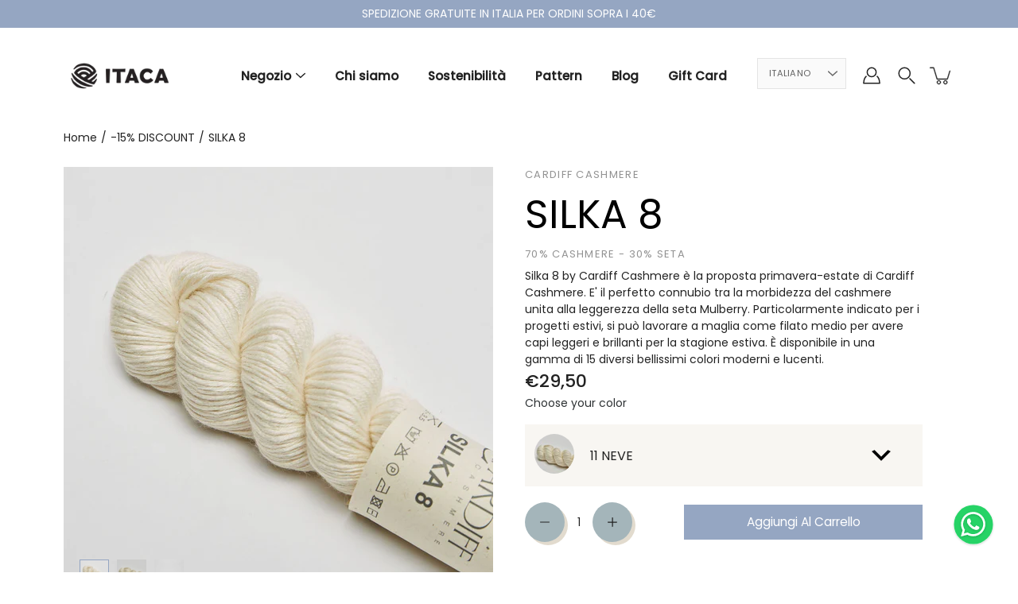

--- FILE ---
content_type: text/html; charset=utf-8
request_url: https://www.itacayarns.com/it/products/silka8-11
body_size: 63259
content:
<!doctype html>
<html class="no-js no-touch" lang="it">
<head>
    <meta charset="utf-8">
  <meta http-equiv='X-UA-Compatible' content='IE=edge'>
  <meta name="viewport" content="width=device-width, height=device-height, initial-scale=1.0, minimum-scale=1.0">
  <link rel="canonical" href="https://www.itacayarns.com/it/products/silka8-11">
  
  <link rel="preload" as="style" href="//www.itacayarns.com/cdn/shop/t/7/assets/theme.css?v=126362245174764543751642427059">
  <link rel="preload" as="script" href="//www.itacayarns.com/cdn/shop/t/7/assets/lazysizes.min.js?v=111431644619468174291641991391">
  <link rel="preload" as="script" href="//www.itacayarns.com/cdn/shop/t/7/assets/theme.js?v=66929672967740914851644613756">
  <link rel="preload" as="image" href="//www.itacayarns.com/cdn/shop/t/7/assets/loading.svg?v=25500050876666789991641991392">
<link rel="preconnect" href="https://cdn.shopify.com" crossorigin>
  <link rel="preconnect" href="https://fonts.shopify.com" crossorigin>
  <link rel="preconnect" href="https://monorail-edge.shopifysvc.com" crossorigin>

  <title>SILKA 8 &ndash; Itaca Yarns</title><link rel="shortcut icon" href="//www.itacayarns.com/cdn/shop/files/Screenshot_2024-11-22_alle_10.53.02_32x32.png?v=1732269199" type="image/png"><meta name="description" content="Silka 8 by Cardiff Cashmere è la proposta primavera-estate di Cardiff Cashmere. E&#39; il perfetto connubio tra la morbidezza del cashmere unita alla leggerezza della seta Mulberry. Particolarmente indicato per i progetti estivi, si può lavorare a maglia come filato medio per avere capi leggeri e brillanti per la stagione "><link rel="preload" as="font" href="//www.itacayarns.com/cdn/fonts/poppins/poppins_n4.0ba78fa5af9b0e1a374041b3ceaadf0a43b41362.woff2" type="font/woff2" crossorigin><link rel="preload" as="font" href="//www.itacayarns.com/cdn/fonts/poppins/poppins_n4.0ba78fa5af9b0e1a374041b3ceaadf0a43b41362.woff2" type="font/woff2" crossorigin><!-- /snippets/social-meta-tags.liquid -->




<meta property="og:site_name" content="Itaca Yarns">
<meta property="og:url" content="https://www.itacayarns.com/it/products/silka8-11">
<meta property="og:title" content="SILKA 8">
<meta property="og:type" content="product">
<meta property="og:description" content="Silka 8 by Cardiff Cashmere è la proposta primavera-estate di Cardiff Cashmere. E&#39; il perfetto connubio tra la morbidezza del cashmere unita alla leggerezza della seta Mulberry. Particolarmente indicato per i progetti estivi, si può lavorare a maglia come filato medio per avere capi leggeri e brillanti per la stagione ">

  <meta property="og:price:amount" content="29,50">
  <meta property="og:price:currency" content="EUR">

<meta property="og:image" content="http://www.itacayarns.com/cdn/shop/files/SILKA8_11NEVE_2_1200x1200.jpg?v=1684405573"><meta property="og:image" content="http://www.itacayarns.com/cdn/shop/files/SILKA8_11NEVE_3_468da4ee-db05-45d3-a6ac-533b4479861d_1200x1200.jpg?v=1684418375"><meta property="og:image" content="http://www.itacayarns.com/cdn/shop/files/SILKA8_11NEVE_1_1200x1200.jpg?v=1684419568">
<meta property="og:image:secure_url" content="https://www.itacayarns.com/cdn/shop/files/SILKA8_11NEVE_2_1200x1200.jpg?v=1684405573"><meta property="og:image:secure_url" content="https://www.itacayarns.com/cdn/shop/files/SILKA8_11NEVE_3_468da4ee-db05-45d3-a6ac-533b4479861d_1200x1200.jpg?v=1684418375"><meta property="og:image:secure_url" content="https://www.itacayarns.com/cdn/shop/files/SILKA8_11NEVE_1_1200x1200.jpg?v=1684419568">


<meta name="twitter:card" content="summary_large_image">
<meta name="twitter:title" content="SILKA 8">
<meta name="twitter:description" content="Silka 8 by Cardiff Cashmere è la proposta primavera-estate di Cardiff Cashmere. E&#39; il perfetto connubio tra la morbidezza del cashmere unita alla leggerezza della seta Mulberry. Particolarmente indicato per i progetti estivi, si può lavorare a maglia come filato medio per avere capi leggeri e brillanti per la stagione ">
<style data-shopify>@font-face {
  font-family: Poppins;
  font-weight: 400;
  font-style: normal;
  font-display: swap;
  src: url("//www.itacayarns.com/cdn/fonts/poppins/poppins_n4.0ba78fa5af9b0e1a374041b3ceaadf0a43b41362.woff2") format("woff2"),
       url("//www.itacayarns.com/cdn/fonts/poppins/poppins_n4.214741a72ff2596839fc9760ee7a770386cf16ca.woff") format("woff");
}

@font-face {
  font-family: Poppins;
  font-weight: 400;
  font-style: normal;
  font-display: swap;
  src: url("//www.itacayarns.com/cdn/fonts/poppins/poppins_n4.0ba78fa5af9b0e1a374041b3ceaadf0a43b41362.woff2") format("woff2"),
       url("//www.itacayarns.com/cdn/fonts/poppins/poppins_n4.214741a72ff2596839fc9760ee7a770386cf16ca.woff") format("woff");
}



  @font-face {
  font-family: Poppins;
  font-weight: 500;
  font-style: normal;
  font-display: swap;
  src: url("//www.itacayarns.com/cdn/fonts/poppins/poppins_n5.ad5b4b72b59a00358afc706450c864c3c8323842.woff2") format("woff2"),
       url("//www.itacayarns.com/cdn/fonts/poppins/poppins_n5.33757fdf985af2d24b32fcd84c9a09224d4b2c39.woff") format("woff");
}




  @font-face {
  font-family: Poppins;
  font-weight: 500;
  font-style: normal;
  font-display: swap;
  src: url("//www.itacayarns.com/cdn/fonts/poppins/poppins_n5.ad5b4b72b59a00358afc706450c864c3c8323842.woff2") format("woff2"),
       url("//www.itacayarns.com/cdn/fonts/poppins/poppins_n5.33757fdf985af2d24b32fcd84c9a09224d4b2c39.woff") format("woff");
}



  @font-face {
  font-family: Poppins;
  font-weight: 400;
  font-style: italic;
  font-display: swap;
  src: url("//www.itacayarns.com/cdn/fonts/poppins/poppins_i4.846ad1e22474f856bd6b81ba4585a60799a9f5d2.woff2") format("woff2"),
       url("//www.itacayarns.com/cdn/fonts/poppins/poppins_i4.56b43284e8b52fc64c1fd271f289a39e8477e9ec.woff") format("woff");
}




  @font-face {
  font-family: Poppins;
  font-weight: 500;
  font-style: italic;
  font-display: swap;
  src: url("//www.itacayarns.com/cdn/fonts/poppins/poppins_i5.6acfce842c096080e34792078ef3cb7c3aad24d4.woff2") format("woff2"),
       url("//www.itacayarns.com/cdn/fonts/poppins/poppins_i5.a49113e4fe0ad7fd7716bd237f1602cbec299b3c.woff") format("woff");
}



:root {
  ---color-background: #ffffff;
  ---color-background-alpha-25: rgba(255, 255, 255, 0.25);
  ---color-background-alpha-35: rgba(255, 255, 255, 0.35);
  ---color-background-alpha-60: rgba(255, 255, 255, 0.6);
  ---color-background-overlay: rgba(255, 255, 255, 0.9);
  ---color-background-table-header: #808080;
  ---color-heading: #2e3234;
  ---color-text: #222222;
  ---color-text-alpha-5: rgba(34, 34, 34, 0.05);
  ---color-text-alpha-8: rgba(34, 34, 34, 0.08);
  ---color-text-alpha-10: rgba(34, 34, 34, 0.1);
  ---color-text-alpha-25: rgba(34, 34, 34, 0.25);
  ---color-text-alpha-30: rgba(34, 34, 34, 0.3);
  ---color-text-alpha-55: rgba(34, 34, 34, 0.55);
  ---color-text-alpha-60: rgba(34, 34, 34, 0.6);
  ---color-label: rgba(34, 34, 34, 0.8);
  ---color-input-placeholder: rgba(34, 34, 34, 0.5);
  ---color-cart-text: rgba(34, 34, 34, 0.6);
  ---color-border: #e4e4e4;
  ---color-border-alpha-8: rgba(228, 228, 228, 0.08);
  ---color-border-dark: #8b8b8b;
  ---color-error-text: #e35252;
  ---color-error-bg: rgba(227, 82, 82, 0.05);
  ---color-error-border: rgba(227, 82, 82, 0.25);
  ---color-badge-text: #fff;
  ---color-badge-bg: #2e3234;
  ---color-button-primary-bg: #95a6c2;
  ---color-button-primary-text: #fff;
  ---color-button-primary-border: #95a6c2;
  ---color-button-secondary-bg: #000000;
  ---color-button-secondary-text: #fff;
  ---color-button-secondary-border: #000000;
  ---color-button-alt-bg: transparent;
  ---color-button-alt-text: #95a6c2;
  ---color-button-alt-border: #95a6c2;
  ---color-search-overlay: rgba(51, 51, 51, 0.5);

  ---body-letter-spacing: 0px;
  ---heading-letter-spacing: 0px;

  ---body-font-family: Poppins, sans-serif;
  ---heading-font-family: Poppins, sans-serif;

  ---body-font-weight: 400;
  ---heading-font-weight: 400;

  ---body-font-style: normal;
  ---heading-font-style: normal;

  ---body-font-weight-medium: 400;
  ---body-font-weight-bold: 500;

  ---heading-font-weight-bold: 500;

  ---font-adjust-body: 1.0;
  ---font-adjust-heading: 1.0;--rating-font-size: calc(var(---font-adjust-body) * 1.1);
  --rating-letter-spacing: 0.15;

  ---image-size: cover;
  ---image-aspect-ratio: 1;
  ---image-aspect-ratio-padding: 100%;

  --icon-loading: url( "//www.itacayarns.com/cdn/shop/t/7/assets/loading.svg?v=25500050876666789991641991392" );
  --icon-zoom-in: url( "//www.itacayarns.com/cdn/shop/t/7/assets/icon-zoom-in.svg?v=66463440030260818311641991390" );
  --icon-zoom-out: url( "//www.itacayarns.com/cdn/shop/t/7/assets/icon-zoom-out.svg?v=19447117299412374421641991390" );

  --header-height: 120px;
  --header-initial-height: 120px;
  --scrollbar-width: 0px;
  --collection-featured-block-height: none;

  
  --color-placeholder-bg: #ABA9A9;
  --color-placeholder-fill: rgba(246, 247, 255, 0.3);

  --swatch-size: 22px;

  
  --overlay-color: #000;
  --overlay-opacity: 0;

  
  --gutter: 10px;
}</style><link href="//www.itacayarns.com/cdn/shop/t/7/assets/theme.css?v=126362245174764543751642427059" rel="stylesheet" type="text/css" media="all" /><link href="//www.itacayarns.com/cdn/shop/t/7/assets/ubs.css?v=146017791795791987411642759322" rel="stylesheet" type="text/css" media="all" />
<link rel="stylesheet" href="//www.itacayarns.com/cdn/shop/t/7/assets/swiper-bundle.min.css?v=35228237275981646301641991395" /><script type="text/javascript">
    if (window.MSInputMethodContext && document.documentMode) {
      var scripts = document.getElementsByTagName('script')[0];
      var polyfill = document.createElement("script");
      polyfill.defer = true;
      polyfill.src = "//www.itacayarns.com/cdn/shop/t/7/assets/ie11.js?v=144489047535103983231641991391";

      scripts.parentNode.insertBefore(polyfill, scripts);
    } else {
      document.documentElement.className = document.documentElement.className.replace('no-js', 'js');
    }

    
    

    let root = '/it';
    if (root[root.length - 1] !== '/') {
      root = `${root}/`;
    }

    window.theme = {
      info: {
        name: 'Modular'
      },
      version: '3.1.0',
      routes: {
        root_url: root,
        search_url: "\/it\/search",
        cart_url: "\/it\/cart",
        product_recommendations_url: "\/it\/recommendations\/products"
      },
      assets: {
        photoswipe: '//www.itacayarns.com/cdn/shop/t/7/assets/photoswipe.js?v=130085143056322247361641991393',
        smoothscroll: '//www.itacayarns.com/cdn/shop/t/7/assets/smoothscroll.js?v=37906625415260927261641991394',
        no_image: "//www.itacayarns.com/cdn/shopifycloud/storefront/assets/no-image-2048-a2addb12_1024x.gif",
        blank: "\/\/www.itacayarns.com\/cdn\/shop\/t\/7\/assets\/blank_1x1.gif?v=50849316544257392421641991386",
        swatches: '//www.itacayarns.com/cdn/shop/t/7/assets/swatches.json?v=153762849283573572451641991395',
        base: "//www.itacayarns.com/cdn/shop/t/7/assets/",
        image: '//www.itacayarns.com/cdn/shop/t/7/assets/image.png?v=7956',
      },
      translations: {
        add_to_cart: "Aggiungi al carrello",
        form_submit: "Aggiungi al carrello",
        form_submit_error: "Woops!",
        on_sale: "Sconto",
        pre_order: "Pre ordina",
        sold_out: "Esaurito",
        unavailable: "Non disponibile",
        from: "Da",
        no_results: "Nessun risultato trovato",
        color: ["Colore"," colore"],
      },
      icons: {
        arrow: '<svg aria-hidden="true" focusable="false" role="presentation" class="icon icon-arrow" viewBox="0 0 1024 1024"><path d="M926.553 256.428c25.96-23.409 62.316-19.611 83.605 7.033 20.439 25.582 18.251 61.132-6.623 83.562l-467.01 421.128c-22.547 20.331-56.39 19.789-78.311-1.237L19.143 345.786c-24.181-23.193-25.331-58.79-4.144-83.721 22.077-25.978 58.543-28.612 83.785-4.402l400.458 384.094 427.311-385.33z"/></svg>',
        arrowSlider: '<svg aria-hidden="true" focusable="false" role="presentation" class="icon icon-submit" viewBox="0 0 1024 1024"><path d="M1023.998 511.724v-6.44a4.818 4.818 0 00-1.605-3.215l-.005-.005c0-1.61-1.61-1.61-1.61-3.22s-1.61-1.61-1.61-3.22c-.89 0-1.61-.72-1.61-1.61L652.074 115.649c-6.058-5.789-14.286-9.354-23.346-9.354s-17.288 3.564-23.358 9.366l.013-.013c-6.101 5.61-9.909 13.631-9.909 22.541s3.81 16.931 9.888 22.52l.022.02 307.522 318.793H32.201C14.416 479.522 0 493.939 0 511.723s14.417 32.201 32.201 32.201h887.145L605.384 862.717a32.062 32.062 0 00-8.429 21.72c0 9.19 3.851 17.481 10.025 23.347l.014.013c5.61 6.101 13.631 9.909 22.541 9.909s16.931-3.81 22.52-9.888l.02-.022 363.874-370.315c0-1.61 0-1.61 1.61-3.22.89 0 1.61-.72 1.61-1.61 0-1.61 1.61-1.61 1.61-3.22h1.61v-3.22a4.81 4.81 0 001.608-3.203l.002-.017v-11.27z"/></svg>',
        arrowNavSlider: 'M0.0776563715,49.6974826 L0.0776563715,50.3266624 C0.0882978908,50.4524827 0.146435015,50.5626537 0.234305795,50.6407437 C0.234697028,50.7982538 0.39181593,50.7982538 0.39181593,50.9556075 C0.39181593,51.1129611 0.548934833,51.1127264 0.548934833,51.27008 C0.636101395,51.27008 0.706053735,51.3405018 0.706053735,51.4271989 L36.3981789,88.377449 C36.9898787,88.9427015 37.7935482,89.2908983 38.6778897,89.2908983 C39.5622313,89.2908983 40.3661354,88.9429363 40.9590089,88.3761189 C41.5534473,87.8297238 41.9253528,87.0464767 41.9253528,86.1759065 C41.9253528,85.3053363 41.5534473,84.5227934 40.9597131,83.9766331 L10.297036,52.0652206 L96.9330092,52.8421298 C98.6696895,52.8421298 100.077578,51.4342411 100.077578,49.6975608 C100.077578,47.9608805 98.6696895,46.5529919 96.9330092,46.5529919 L10.297036,46.5529919 L40.9578352,15.4206794 C41.4680804,14.8636428 41.7811445,14.1180323 41.7811445,13.299496 C41.7811445,12.4018526 41.4053267,11.5926276 40.8022812,11.0197852 C40.2533823,10.422843 39.4701352,10.0509375 38.599565,10.0509375 C37.7289948,10.0509375 36.9464519,10.422843 36.4002916,11.0165771 L36.3981007,11.018768 L0.863172638,47.1829542 C0.863172638,47.3400731 0.863172638,47.3400731 0.706053735,47.4974267 C0.618887173,47.4974267 0.548934833,47.5678485 0.548934833,47.6545456 C0.548934833,47.8116645 0.39181593,47.8116645 0.39181593,47.9690181 L0.234697028,47.9690181 L0.234697028,48.2834907 C0.146356768,48.3619719 0.0882196443,48.4723777 0.077578125,48.5964766 L0.077578125,49.6984215 L0.0776563715,49.6974826 Z',
        arrowLong: '<svg aria-hidden="true" focusable="false" role="presentation" class="icon icon-arrow-long" viewBox="0 0 1024 1024"><path d="M525.379 1020.065l114.69-110.279c7.645-7.353 7.645-18.379 0-25.732s-19.113-7.353-26.762 0l-82.194 77.195V18.379C531.113 7.35 523.468 0 512 0s-19.113 7.353-19.113 18.379v942.87l-82.194-79.033c-7.645-7.353-19.113-7.353-26.762 0-3.823 3.676-5.734 9.191-5.734 12.868s1.911 9.191 5.734 12.868l114.69 110.279c7.645 7.353 19.113 7.353 26.762 1.838z"/></svg>',
        check: '<svg aria-hidden="true" focusable="false" role="presentation" class="icon icon-check" viewBox="0 0 1317 1024"><path d="M1277.067 47.359c-42.785-42.731-112.096-42.731-154.88 0L424.495 745.781l-232.32-233.782c-43.178-40.234-110.463-39.047-152.195 2.685s-42.919 109.017-2.685 152.195L347.056 976.64c42.785 42.731 112.096 42.731 154.88 0l775.132-774.401c42.731-42.785 42.731-112.096 0-154.88z"/></svg>',
        close: '<svg aria-hidden="true" focusable="false" role="presentation" class="icon icon-close" viewBox="0 0 1024 1024"><path d="M446.174 512L13.632 79.458c-18.177-18.177-18.177-47.649 0-65.826s47.649-18.177 65.826 0L512 446.174 944.542 13.632c18.177-18.177 47.649-18.177 65.826 0s18.177 47.649 0 65.826L577.826 512l432.542 432.542c18.177 18.177 18.177 47.649 0 65.826s-47.649 18.177-65.826 0L512 577.826 79.458 1010.368c-18.177 18.177-47.649 18.177-65.826 0s-18.177-47.649 0-65.826L446.174 512z"/></svg>',
        plus: '<svg aria-hidden="true" focusable="false" role="presentation" class="icon icon-plus" viewBox="0 0 1024 1024"><path d="M465.066 465.067l.001-411.166c-.005-.407-.005-.407-.006-.805 0-29.324 23.796-53.095 53.149-53.095s53.149 23.771 53.149 53.095c-.001.365-.001.365-.004.524l-.009 411.446 398.754.001c.407-.005.407-.005.805-.006 29.324 0 53.095 23.796 53.095 53.149s-23.771 53.149-53.095 53.149c-.365-.001-.365-.001-.524-.004l-399.037-.009-.009 396.75a53.99 53.99 0 01.071 2.762c0 29.35-23.817 53.142-53.197 53.142-28.299 0-51.612-22.132-53.124-50.361l-.044-.832.583-.382-.586.017c-.02-.795-.02-.795-.024-1.59.011-1.42.011-1.42.05-1.933l.001-397.576-409.162-.009c-1.378.059-1.378.059-2.762.071-29.35 0-53.142-23.817-53.142-53.197 0-28.299 22.132-51.612 50.361-53.124l.832-.044.382.583-.017-.586c.795-.02.795-.02 1.59-.024 1.42.011 1.42.011 1.933.05l409.986.001z"/></svg>',
        minus: '<svg aria-hidden="true" focusable="false" role="presentation" class="icon icon-minus" viewBox="0 0 1024 1024"><path d="M51.573 459.468l-.017-.585c.795-.02.795-.02 1.59-.024 1.42.011 1.42.011 1.933.05l915.021.002c.407-.005.407-.005.805-.006 29.324 0 53.095 23.771 53.095 53.095s-23.771 53.095-53.095 53.095c-.365-.001-.365-.001-.524-.004l-914.477-.021c-1.378.059-1.378.059-2.762.071C23.792 565.141 0 541.348 0 511.999c0-28.271 22.132-51.558 50.361-53.069l.832-.044.382.582z"/></svg>',
      },
      settings: {
        enableAcceptTerms: false,
        enableAjaxCart: false,
        enablePaymentButton: false,
        enableVideoLooping: false,
        showQuickView: true,
        showQuantity: false,
        imageBackgroundSize: "cover",
        productBadgeStyle: "rectangle",
        searchType: "product",
        hoverImage: true,
      }
    };
    window.moneyFormat = "€{{amount_with_comma_separator}}";
    window.slate = window.slate || {};
    window.lazySizesConfig = window.lazySizesConfig || {};
    window.lazySizesConfig.preloadAfterLoad = true;
  </script>

  <!-- Theme Javascript ============================================================== -->
    
 
  <script src="https://ajax.googleapis.com/ajax/libs/jquery/3.5.1/jquery.min.js"></script>
    <script src="https://unpkg.com/swiper/swiper-bundle.min.js"></script>
  <script src="//www.itacayarns.com/cdn/shop/t/7/assets/lazysizes.min.js?v=111431644619468174291641991391" async></script>
  <script src="//www.itacayarns.com/cdn/shop/t/7/assets/vendor.js?v=176007356624558716481641991400" defer></script>
  <script src="//www.itacayarns.com/cdn/shop/t/7/assets/theme.js?v=66929672967740914851644613756" defer></script>
  <script src="//www.itacayarns.com/cdn/shop/t/7/assets/application.js?v=147463865435000118131641991428" defer></script>
<script src="//www.itacayarns.com/cdn/shop/t/7/assets/custom.js?v=150048120481269618751642513571" defer></script>
 
    <script src="//www.itacayarns.com/cdn/shop/t/7/assets/product.js?v=150567123462598301031641991394"></script>
  
<!-- Shopify app scripts =========================================================== -->
  <script>window.performance && window.performance.mark && window.performance.mark('shopify.content_for_header.start');</script><meta name="google-site-verification" content="QUSUuUDwZxaJRpYJr7-VEZ3WkudXeq83v6BbP9_eQKM">
<meta id="shopify-digital-wallet" name="shopify-digital-wallet" content="/56973590699/digital_wallets/dialog">
<meta name="shopify-checkout-api-token" content="89f577062b69c8088d6a49f51f399803">
<meta id="in-context-paypal-metadata" data-shop-id="56973590699" data-venmo-supported="false" data-environment="production" data-locale="it_IT" data-paypal-v4="true" data-currency="EUR">
<link rel="alternate" hreflang="x-default" href="https://www.itacayarns.com/products/silka8-11">
<link rel="alternate" hreflang="en" href="https://www.itacayarns.com/products/silka8-11">
<link rel="alternate" hreflang="it" href="https://www.itacayarns.com/it/products/silka8-11">
<link rel="alternate" hreflang="en-GB" href="https://www.itacayarns.com/en-gb/products/silka8-11">
<link rel="alternate" type="application/json+oembed" href="https://www.itacayarns.com/it/products/silka8-11.oembed">
<script async="async" src="/checkouts/internal/preloads.js?locale=it-IT"></script>
<script id="apple-pay-shop-capabilities" type="application/json">{"shopId":56973590699,"countryCode":"IT","currencyCode":"EUR","merchantCapabilities":["supports3DS"],"merchantId":"gid:\/\/shopify\/Shop\/56973590699","merchantName":"Itaca Yarns","requiredBillingContactFields":["postalAddress","email","phone"],"requiredShippingContactFields":["postalAddress","email","phone"],"shippingType":"shipping","supportedNetworks":["visa","maestro","masterCard","amex"],"total":{"type":"pending","label":"Itaca Yarns","amount":"1.00"},"shopifyPaymentsEnabled":true,"supportsSubscriptions":true}</script>
<script id="shopify-features" type="application/json">{"accessToken":"89f577062b69c8088d6a49f51f399803","betas":["rich-media-storefront-analytics"],"domain":"www.itacayarns.com","predictiveSearch":true,"shopId":56973590699,"locale":"it"}</script>
<script>var Shopify = Shopify || {};
Shopify.shop = "itaca-yarns.myshopify.com";
Shopify.locale = "it";
Shopify.currency = {"active":"EUR","rate":"1.0"};
Shopify.country = "IT";
Shopify.theme = {"name":"Itaca 2.0 - UBS V0.2","id":130188050650,"schema_name":"Modular","schema_version":"3.1.0","theme_store_id":849,"role":"main"};
Shopify.theme.handle = "null";
Shopify.theme.style = {"id":null,"handle":null};
Shopify.cdnHost = "www.itacayarns.com/cdn";
Shopify.routes = Shopify.routes || {};
Shopify.routes.root = "/it/";</script>
<script type="module">!function(o){(o.Shopify=o.Shopify||{}).modules=!0}(window);</script>
<script>!function(o){function n(){var o=[];function n(){o.push(Array.prototype.slice.apply(arguments))}return n.q=o,n}var t=o.Shopify=o.Shopify||{};t.loadFeatures=n(),t.autoloadFeatures=n()}(window);</script>
<script id="shop-js-analytics" type="application/json">{"pageType":"product"}</script>
<script defer="defer" async type="module" src="//www.itacayarns.com/cdn/shopifycloud/shop-js/modules/v2/client.init-shop-cart-sync_x8TrURgt.it.esm.js"></script>
<script defer="defer" async type="module" src="//www.itacayarns.com/cdn/shopifycloud/shop-js/modules/v2/chunk.common_BMf091Dh.esm.js"></script>
<script defer="defer" async type="module" src="//www.itacayarns.com/cdn/shopifycloud/shop-js/modules/v2/chunk.modal_Ccb5hpjc.esm.js"></script>
<script type="module">
  await import("//www.itacayarns.com/cdn/shopifycloud/shop-js/modules/v2/client.init-shop-cart-sync_x8TrURgt.it.esm.js");
await import("//www.itacayarns.com/cdn/shopifycloud/shop-js/modules/v2/chunk.common_BMf091Dh.esm.js");
await import("//www.itacayarns.com/cdn/shopifycloud/shop-js/modules/v2/chunk.modal_Ccb5hpjc.esm.js");

  window.Shopify.SignInWithShop?.initShopCartSync?.({"fedCMEnabled":true,"windoidEnabled":true});

</script>
<script>(function() {
  var isLoaded = false;
  function asyncLoad() {
    if (isLoaded) return;
    isLoaded = true;
    var urls = ["https:\/\/cloudsearch-1f874.kxcdn.com\/shopify.js?srp=\/a\/search\u0026shop=itaca-yarns.myshopify.com","\/\/d1liekpayvooaz.cloudfront.net\/apps\/customizery\/customizery.js?shop=itaca-yarns.myshopify.com","https:\/\/static.klaviyo.com\/onsite\/js\/klaviyo.js?company_id=WGfdGq\u0026shop=itaca-yarns.myshopify.com","https:\/\/static.klaviyo.com\/onsite\/js\/klaviyo.js?company_id=WGfdGq\u0026shop=itaca-yarns.myshopify.com","https:\/\/loox.io\/widget\/NkllvIQW7j\/loox.1632122687287.js?shop=itaca-yarns.myshopify.com","https:\/\/static.klaviyo.com\/onsite\/js\/klaviyo.js?company_id=WGfdGq\u0026shop=itaca-yarns.myshopify.com","https:\/\/packlink-spf-pro.appspot.com\/platform\/PRO\/checkout\/thankYouScript?v=7\u0026shop=itaca-yarns.myshopify.com","https:\/\/cdn.shopify.com\/s\/files\/1\/0569\/7359\/0699\/t\/7\/assets\/booster_eu_cookie_56973590699.js?v=1698657459\u0026shop=itaca-yarns.myshopify.com","https:\/\/s3.eu-west-1.amazonaws.com\/production-klarna-il-shopify-osm\/a6c5e37d3b587ca7438f15aa90b429b47085a035\/itaca-yarns.myshopify.com-1708622566876.js?shop=itaca-yarns.myshopify.com"];
    for (var i = 0; i < urls.length; i++) {
      var s = document.createElement('script');
      s.type = 'text/javascript';
      s.async = true;
      s.src = urls[i];
      var x = document.getElementsByTagName('script')[0];
      x.parentNode.insertBefore(s, x);
    }
  };
  if(window.attachEvent) {
    window.attachEvent('onload', asyncLoad);
  } else {
    window.addEventListener('load', asyncLoad, false);
  }
})();</script>
<script id="__st">var __st={"a":56973590699,"offset":3600,"reqid":"9cf7789f-ea5e-4194-97c3-ad39d5bf36d7-1770154291","pageurl":"www.itacayarns.com\/it\/products\/silka8-11","u":"ebe549fb31f5","p":"product","rtyp":"product","rid":8608904020309};</script>
<script>window.ShopifyPaypalV4VisibilityTracking = true;</script>
<script id="captcha-bootstrap">!function(){'use strict';const t='contact',e='account',n='new_comment',o=[[t,t],['blogs',n],['comments',n],[t,'customer']],c=[[e,'customer_login'],[e,'guest_login'],[e,'recover_customer_password'],[e,'create_customer']],r=t=>t.map((([t,e])=>`form[action*='/${t}']:not([data-nocaptcha='true']) input[name='form_type'][value='${e}']`)).join(','),a=t=>()=>t?[...document.querySelectorAll(t)].map((t=>t.form)):[];function s(){const t=[...o],e=r(t);return a(e)}const i='password',u='form_key',d=['recaptcha-v3-token','g-recaptcha-response','h-captcha-response',i],f=()=>{try{return window.sessionStorage}catch{return}},m='__shopify_v',_=t=>t.elements[u];function p(t,e,n=!1){try{const o=window.sessionStorage,c=JSON.parse(o.getItem(e)),{data:r}=function(t){const{data:e,action:n}=t;return t[m]||n?{data:e,action:n}:{data:t,action:n}}(c);for(const[e,n]of Object.entries(r))t.elements[e]&&(t.elements[e].value=n);n&&o.removeItem(e)}catch(o){console.error('form repopulation failed',{error:o})}}const l='form_type',E='cptcha';function T(t){t.dataset[E]=!0}const w=window,h=w.document,L='Shopify',v='ce_forms',y='captcha';let A=!1;((t,e)=>{const n=(g='f06e6c50-85a8-45c8-87d0-21a2b65856fe',I='https://cdn.shopify.com/shopifycloud/storefront-forms-hcaptcha/ce_storefront_forms_captcha_hcaptcha.v1.5.2.iife.js',D={infoText:'Protetto da hCaptcha',privacyText:'Privacy',termsText:'Termini'},(t,e,n)=>{const o=w[L][v],c=o.bindForm;if(c)return c(t,g,e,D).then(n);var r;o.q.push([[t,g,e,D],n]),r=I,A||(h.body.append(Object.assign(h.createElement('script'),{id:'captcha-provider',async:!0,src:r})),A=!0)});var g,I,D;w[L]=w[L]||{},w[L][v]=w[L][v]||{},w[L][v].q=[],w[L][y]=w[L][y]||{},w[L][y].protect=function(t,e){n(t,void 0,e),T(t)},Object.freeze(w[L][y]),function(t,e,n,w,h,L){const[v,y,A,g]=function(t,e,n){const i=e?o:[],u=t?c:[],d=[...i,...u],f=r(d),m=r(i),_=r(d.filter((([t,e])=>n.includes(e))));return[a(f),a(m),a(_),s()]}(w,h,L),I=t=>{const e=t.target;return e instanceof HTMLFormElement?e:e&&e.form},D=t=>v().includes(t);t.addEventListener('submit',(t=>{const e=I(t);if(!e)return;const n=D(e)&&!e.dataset.hcaptchaBound&&!e.dataset.recaptchaBound,o=_(e),c=g().includes(e)&&(!o||!o.value);(n||c)&&t.preventDefault(),c&&!n&&(function(t){try{if(!f())return;!function(t){const e=f();if(!e)return;const n=_(t);if(!n)return;const o=n.value;o&&e.removeItem(o)}(t);const e=Array.from(Array(32),(()=>Math.random().toString(36)[2])).join('');!function(t,e){_(t)||t.append(Object.assign(document.createElement('input'),{type:'hidden',name:u})),t.elements[u].value=e}(t,e),function(t,e){const n=f();if(!n)return;const o=[...t.querySelectorAll(`input[type='${i}']`)].map((({name:t})=>t)),c=[...d,...o],r={};for(const[a,s]of new FormData(t).entries())c.includes(a)||(r[a]=s);n.setItem(e,JSON.stringify({[m]:1,action:t.action,data:r}))}(t,e)}catch(e){console.error('failed to persist form',e)}}(e),e.submit())}));const S=(t,e)=>{t&&!t.dataset[E]&&(n(t,e.some((e=>e===t))),T(t))};for(const o of['focusin','change'])t.addEventListener(o,(t=>{const e=I(t);D(e)&&S(e,y())}));const B=e.get('form_key'),M=e.get(l),P=B&&M;t.addEventListener('DOMContentLoaded',(()=>{const t=y();if(P)for(const e of t)e.elements[l].value===M&&p(e,B);[...new Set([...A(),...v().filter((t=>'true'===t.dataset.shopifyCaptcha))])].forEach((e=>S(e,t)))}))}(h,new URLSearchParams(w.location.search),n,t,e,['guest_login'])})(!0,!0)}();</script>
<script integrity="sha256-4kQ18oKyAcykRKYeNunJcIwy7WH5gtpwJnB7kiuLZ1E=" data-source-attribution="shopify.loadfeatures" defer="defer" src="//www.itacayarns.com/cdn/shopifycloud/storefront/assets/storefront/load_feature-a0a9edcb.js" crossorigin="anonymous"></script>
<script data-source-attribution="shopify.dynamic_checkout.dynamic.init">var Shopify=Shopify||{};Shopify.PaymentButton=Shopify.PaymentButton||{isStorefrontPortableWallets:!0,init:function(){window.Shopify.PaymentButton.init=function(){};var t=document.createElement("script");t.src="https://www.itacayarns.com/cdn/shopifycloud/portable-wallets/latest/portable-wallets.it.js",t.type="module",document.head.appendChild(t)}};
</script>
<script data-source-attribution="shopify.dynamic_checkout.buyer_consent">
  function portableWalletsHideBuyerConsent(e){var t=document.getElementById("shopify-buyer-consent"),n=document.getElementById("shopify-subscription-policy-button");t&&n&&(t.classList.add("hidden"),t.setAttribute("aria-hidden","true"),n.removeEventListener("click",e))}function portableWalletsShowBuyerConsent(e){var t=document.getElementById("shopify-buyer-consent"),n=document.getElementById("shopify-subscription-policy-button");t&&n&&(t.classList.remove("hidden"),t.removeAttribute("aria-hidden"),n.addEventListener("click",e))}window.Shopify?.PaymentButton&&(window.Shopify.PaymentButton.hideBuyerConsent=portableWalletsHideBuyerConsent,window.Shopify.PaymentButton.showBuyerConsent=portableWalletsShowBuyerConsent);
</script>
<script data-source-attribution="shopify.dynamic_checkout.cart.bootstrap">document.addEventListener("DOMContentLoaded",(function(){function t(){return document.querySelector("shopify-accelerated-checkout-cart, shopify-accelerated-checkout")}if(t())Shopify.PaymentButton.init();else{new MutationObserver((function(e,n){t()&&(Shopify.PaymentButton.init(),n.disconnect())})).observe(document.body,{childList:!0,subtree:!0})}}));
</script>
<link id="shopify-accelerated-checkout-styles" rel="stylesheet" media="screen" href="https://www.itacayarns.com/cdn/shopifycloud/portable-wallets/latest/accelerated-checkout-backwards-compat.css" crossorigin="anonymous">
<style id="shopify-accelerated-checkout-cart">
        #shopify-buyer-consent {
  margin-top: 1em;
  display: inline-block;
  width: 100%;
}

#shopify-buyer-consent.hidden {
  display: none;
}

#shopify-subscription-policy-button {
  background: none;
  border: none;
  padding: 0;
  text-decoration: underline;
  font-size: inherit;
  cursor: pointer;
}

#shopify-subscription-policy-button::before {
  box-shadow: none;
}

      </style>

<script>window.performance && window.performance.mark && window.performance.mark('shopify.content_for_header.end');</script>

	<script>var loox_global_hash = '1635257011212';</script><style>.loox-reviews-default { max-width: 1200px; margin: 0 auto; }.loox-rating .loox-icon { color:#000000; }</style>
<!-- BEGIN app block: shopify://apps/t-lab-ai-language-translate/blocks/custom_translations/b5b83690-efd4-434d-8c6a-a5cef4019faf --><!-- BEGIN app snippet: custom_translation_scripts --><script>
(()=>{var o=/\([0-9]+?\)$/,M=/\r?\n|\r|\t|\xa0|\u200B|\u200E|&nbsp;| /g,v=/<\/?[a-z][\s\S]*>/i,t=/^(https?:\/\/|\/\/)[^\s/$.?#].[^\s]*$/i,k=/\{\{\s*([a-zA-Z_]\w*)\s*\}\}/g,p=/\{\{\s*([a-zA-Z_]\w*)\s*\}\}/,r=/^(https:)?\/\/cdn\.shopify\.com\/(.+)\.(png|jpe?g|gif|webp|svgz?|bmp|tiff?|ico|avif)/i,e=/^(https:)?\/\/cdn\.shopify\.com/i,a=/\b(?:https?|ftp)?:?\/\/?[^\s\/]+\/[^\s]+\.(?:png|jpe?g|gif|webp|svgz?|bmp|tiff?|ico|avif)\b/i,I=/url\(['"]?(.*?)['"]?\)/,m="__label:",i=document.createElement("textarea"),u={t:["src","data-src","data-source","data-href","data-zoom","data-master","data-bg","base-src"],i:["srcset","data-srcset"],o:["href","data-href"],u:["href","data-href","data-src","data-zoom"]},g=new Set(["img","picture","button","p","a","input"]),h=16.67,s=function(n){return n.nodeType===Node.ELEMENT_NODE},c=function(n){return n.nodeType===Node.TEXT_NODE};function w(n){return r.test(n.trim())||a.test(n.trim())}function b(n){return(n=>(n=n.trim(),t.test(n)))(n)||e.test(n.trim())}var l=function(n){return!n||0===n.trim().length};function j(n){return i.innerHTML=n,i.value}function T(n){return A(j(n))}function A(n){return n.trim().replace(o,"").replace(M,"").trim()}var _=1e3;function D(n){n=n.trim().replace(M,"").replace(/&amp;/g,"&").replace(/&gt;/g,">").replace(/&lt;/g,"<").trim();return n.length>_?N(n):n}function E(n){return n.trim().toLowerCase().replace(/^https:/i,"")}function N(n){for(var t=5381,r=0;r<n.length;r++)t=(t<<5)+t^n.charCodeAt(r);return(t>>>0).toString(36)}function f(n){for(var t=document.createElement("template"),r=(t.innerHTML=n,["SCRIPT","IFRAME","OBJECT","EMBED","LINK","META"]),e=/^(on\w+|srcdoc|style)$/i,a=document.createTreeWalker(t.content,NodeFilter.SHOW_ELEMENT),i=a.nextNode();i;i=a.nextNode()){var o=i;if(r.includes(o.nodeName))o.remove();else for(var u=o.attributes.length-1;0<=u;--u)e.test(o.attributes[u].name)&&o.removeAttribute(o.attributes[u].name)}return t.innerHTML}function d(n,t,r){void 0===r&&(r=20);for(var e=n,a=0;e&&e.parentElement&&a<r;){for(var i=e.parentElement,o=0,u=t;o<u.length;o++)for(var s=u[o],c=0,l=s.l;c<l.length;c++){var f=l[c];switch(f.type){case"class":for(var d=0,v=i.classList;d<v.length;d++){var p=v[d];if(f.value.test(p))return s.label}break;case"id":if(i.id&&f.value.test(i.id))return s.label;break;case"attribute":if(i.hasAttribute(f.name)){if(!f.value)return s.label;var m=i.getAttribute(f.name);if(m&&f.value.test(m))return s.label}}}e=i,a++}return"unknown"}function y(n,t){var r,e,a;"function"==typeof window.fetch&&"AbortController"in window?(r=new AbortController,e=setTimeout(function(){return r.abort()},3e3),fetch(n,{credentials:"same-origin",signal:r.signal}).then(function(n){return clearTimeout(e),n.ok?n.json():Promise.reject(n)}).then(t).catch(console.error)):((a=new XMLHttpRequest).onreadystatechange=function(){4===a.readyState&&200===a.status&&t(JSON.parse(a.responseText))},a.open("GET",n,!0),a.timeout=3e3,a.send())}function O(){var l=/([^\s]+)\.(png|jpe?g|gif|webp|svgz?|bmp|tiff?|ico|avif)$/i,f=/_(\{width\}x*|\{width\}x\{height\}|\d{3,4}x\d{3,4}|\d{3,4}x|x\d{3,4}|pinco|icon|thumb|small|compact|medium|large|grande|original|master)(_crop_\w+)*(@[2-3]x)*(.progressive)*$/i,d=/^(https?|ftp|file):\/\//i;function r(n){var t,r="".concat(n.path).concat(n.v).concat(null!=(r=n.size)?r:"",".").concat(n.p);return n.m&&(r="".concat(n.path).concat(n.m,"/").concat(n.v).concat(null!=(t=n.size)?t:"",".").concat(n.p)),n.host&&(r="".concat(null!=(t=n.protocol)?t:"","//").concat(n.host).concat(r)),n.g&&(r+=n.g),r}return{h:function(n){var t=!0,r=(d.test(n)||n.startsWith("//")||(t=!1,n="https://example.com"+n),t);n.startsWith("//")&&(r=!1,n="https:"+n);try{new URL(n)}catch(n){return null}var e,a,i,o,u,s,n=new URL(n),c=n.pathname.split("/").filter(function(n){return n});return c.length<1||(a=c.pop(),e=null!=(e=c.pop())?e:null,null===(a=a.match(l)))?null:(s=a[1],a=a[2],i=s.match(f),o=s,(u=null)!==i&&(o=s.substring(0,i.index),u=i[0]),s=0<c.length?"/"+c.join("/")+"/":"/",{protocol:r?n.protocol:null,host:t?n.host:null,path:s,g:n.search,m:e,v:o,size:u,p:a,version:n.searchParams.get("v"),width:n.searchParams.get("width")})},T:r,S:function(n){return(n.m?"/".concat(n.m,"/"):"/").concat(n.v,".").concat(n.p)},M:function(n){return(n.m?"/".concat(n.m,"/"):"/").concat(n.v,".").concat(n.p,"?v=").concat(n.version||"0")},k:function(n,t){return r({protocol:t.protocol,host:t.host,path:t.path,g:t.g,m:t.m,v:t.v,size:n.size,p:t.p,version:t.version,width:t.width})}}}var x,S,C={},H={};function q(p,n){var m=new Map,g=new Map,i=new Map,r=new Map,e=new Map,a=new Map,o=new Map,u=function(n){return n.toLowerCase().replace(/[\s\W_]+/g,"")},s=new Set(n.A.map(u)),c=0,l=!1,f=!1,d=O();function v(n,t,r){s.has(u(n))||n&&t&&(r.set(n,t),l=!0)}function t(n,t){if(n&&n.trim()&&0!==m.size){var r=A(n),e=H[r];if(e&&(p.log("dictionary",'Overlapping text: "'.concat(n,'" related to html: "').concat(e,'"')),t)&&(n=>{if(n)for(var t=h(n.outerHTML),r=t._,e=(t.I||(r=0),n.parentElement),a=0;e&&a<5;){var i=h(e.outerHTML),o=i.I,i=i._;if(o){if(p.log("dictionary","Ancestor depth ".concat(a,": overlap score=").concat(i.toFixed(3),", base=").concat(r.toFixed(3))),r<i)return 1;if(i<r&&0<r)return}e=e.parentElement,a++}})(t))p.log("dictionary",'Skipping text translation for "'.concat(n,'" because an ancestor HTML translation exists'));else{e=m.get(r);if(e)return e;var a=n;if(a&&a.trim()&&0!==g.size){for(var i,o,u,s=g.entries(),c=s.next();!c.done;){var l=c.value[0],f=c.value[1],d=a.trim().match(l);if(d&&1<d.length){i=l,o=f,u=d;break}c=s.next()}if(i&&o&&u){var v=u.slice(1),t=o.match(k);if(t&&t.length===v.length)return t.reduce(function(n,t,r){return n.replace(t,v[r])},o)}}}}return null}function h(n){var r,e,a;return!n||!n.trim()||0===i.size?{I:null,_:0}:(r=D(n),a=0,(e=null)!=(n=i.get(r))?{I:n,_:1}:(i.forEach(function(n,t){-1!==t.indexOf(r)&&(t=r.length/t.length,a<t)&&(a=t,e=n)}),{I:e,_:a}))}function w(n){return n&&n.trim()&&0!==i.size&&(n=D(n),null!=(n=i.get(n)))?n:null}function b(n){if(n&&n.trim()&&0!==r.size){var t=E(n),t=r.get(t);if(t)return t;t=d.h(n);if(t){n=d.M(t).toLowerCase(),n=r.get(n);if(n)return n;n=d.S(t).toLowerCase(),t=r.get(n);if(t)return t}}return null}function T(n){return!n||!n.trim()||0===e.size||void 0===(n=e.get(A(n)))?null:n}function y(n){return!n||!n.trim()||0===a.size||void 0===(n=a.get(E(n)))?null:n}function x(n){var t;return!n||!n.trim()||0===o.size?null:null!=(t=o.get(A(n)))?t:(t=D(n),void 0!==(n=o.get(t))?n:null)}function S(){var n={j:m,D:g,N:i,O:r,C:e,H:a,q:o,L:l,R:c,F:C};return JSON.stringify(n,function(n,t){return t instanceof Map?Object.fromEntries(t.entries()):t})}return{J:function(n,t){v(n,t,m)},U:function(n,t){n&&t&&(n=new RegExp("^".concat(n,"$"),"s"),g.set(n,t),l=!0)},$:function(n,t){var r;n!==t&&(v((r=j(r=n).trim().replace(M,"").trim()).length>_?N(r):r,t,i),c=Math.max(c,n.length))},P:function(n,t){v(n,t,r),(n=d.h(n))&&(v(d.M(n).toLowerCase(),t,r),v(d.S(n).toLowerCase(),t,r))},G:function(n,t){v(n.replace("[img-alt]","").replace(M,"").trim(),t,e)},B:function(n,t){v(n,t,a)},W:function(n,t){f=!0,v(n,t,o)},V:function(){return p.log("dictionary","Translation dictionaries: ",S),i.forEach(function(n,r){m.forEach(function(n,t){r!==t&&-1!==r.indexOf(t)&&(C[t]=A(n),H[t]=r)})}),p.log("dictionary","appliedTextTranslations: ",JSON.stringify(C)),p.log("dictionary","overlappingTexts: ",JSON.stringify(H)),{L:l,Z:f,K:t,X:w,Y:b,nn:T,tn:y,rn:x}}}}function z(n,t,r){function f(n,t){t=n.split(t);return 2===t.length?t[1].trim()?t:[t[0]]:[n]}var d=q(r,t);return n.forEach(function(n){if(n){var c,l=n.name,n=n.value;if(l&&n){if("string"==typeof n)try{c=JSON.parse(n)}catch(n){return void r.log("dictionary","Invalid metafield JSON for "+l,function(){return String(n)})}else c=n;c&&Object.keys(c).forEach(function(e){if(e){var n,t,r,a=c[e];if(a)if(e!==a)if(l.includes("judge"))r=T(e),d.W(r,a);else if(e.startsWith("[img-alt]"))d.G(e,a);else if(e.startsWith("[img-src]"))n=E(e.replace("[img-src]","")),d.P(n,a);else if(v.test(e))d.$(e,a);else if(w(e))n=E(e),d.P(n,a);else if(b(e))r=E(e),d.B(r,a);else if("/"===(n=(n=e).trim())[0]&&"/"!==n[1]&&(r=E(e),d.B(r,a),r=T(e),d.J(r,a)),p.test(e))(s=(r=e).match(k))&&0<s.length&&(t=r.replace(/[-\/\\^$*+?.()|[\]]/g,"\\$&"),s.forEach(function(n){t=t.replace(n,"(.*)")}),d.U(t,a));else if(e.startsWith(m))r=a.replace(m,""),s=e.replace(m,""),d.J(T(s),r);else{if("product_tags"===l)for(var i=0,o=["_",":"];i<o.length;i++){var u=(n=>{if(e.includes(n)){var t=f(e,n),r=f(a,n);if(t.length===r.length)return t.forEach(function(n,t){n!==r[t]&&(d.J(T(n),r[t]),d.J(T("".concat(n,":")),"".concat(r[t],":")))}),{value:void 0}}})(o[i]);if("object"==typeof u)return u.value}var s=T(e);s!==a&&d.J(s,a)}}})}}}),d.V()}function L(y,x){var e=[{label:"judge-me",l:[{type:"class",value:/jdgm/i},{type:"id",value:/judge-me/i},{type:"attribute",name:"data-widget-name",value:/review_widget/i}]}],a=O();function S(r,n,e){n.forEach(function(n){var t=r.getAttribute(n);t&&(t=n.includes("href")?e.tn(t):e.K(t))&&r.setAttribute(n,t)})}function M(n,t,r){var e,a=n.getAttribute(t);a&&((e=i(a=E(a.split("&")[0]),r))?n.setAttribute(t,e):(e=r.tn(a))&&n.setAttribute(t,e))}function k(n,t,r){var e=n.getAttribute(t);e&&(e=((n,t)=>{var r=(n=n.split(",").filter(function(n){return null!=n&&""!==n.trim()}).map(function(n){var n=n.trim().split(/\s+/),t=n[0].split("?"),r=t[0],t=t[1],t=t?t.split("&"):[],e=((n,t)=>{for(var r=0;r<n.length;r++)if(t(n[r]))return n[r];return null})(t,function(n){return n.startsWith("v=")}),t=t.filter(function(n){return!n.startsWith("v=")}),n=n[1];return{url:r,version:e,en:t.join("&"),size:n}}))[0].url;if(r=i(r=n[0].version?"".concat(r,"?").concat(n[0].version):r,t)){var e=a.h(r);if(e)return n.map(function(n){var t=n.url,r=a.h(t);return r&&(t=a.k(r,e)),n.en&&(r=t.includes("?")?"&":"?",t="".concat(t).concat(r).concat(n.en)),t=n.size?"".concat(t," ").concat(n.size):t}).join(",")}})(e,r))&&n.setAttribute(t,e)}function i(n,t){var r=a.h(n);return null===r?null:(n=t.Y(n))?null===(n=a.h(n))?null:a.k(r,n):(n=a.S(r),null===(t=t.Y(n))||null===(n=a.h(t))?null:a.k(r,n))}function A(n,t,r){var e,a,i,o;r.an&&(e=n,a=r.on,u.o.forEach(function(n){var t=e.getAttribute(n);if(!t)return!1;!t.startsWith("/")||t.startsWith("//")||t.startsWith(a)||(t="".concat(a).concat(t),e.setAttribute(n,t))})),i=n,r=u.u.slice(),o=t,r.forEach(function(n){var t,r=i.getAttribute(n);r&&(w(r)?(t=o.Y(r))&&i.setAttribute(n,t):(t=o.tn(r))&&i.setAttribute(n,t))})}function _(t,r){var n,e,a,i,o;u.t.forEach(function(n){return M(t,n,r)}),u.i.forEach(function(n){return k(t,n,r)}),e="alt",a=r,(o=(n=t).getAttribute(e))&&((i=a.nn(o))?n.setAttribute(e,i):(i=a.K(o))&&n.setAttribute(e,i))}return{un:function(n){return!(!n||!s(n)||x.sn.includes((n=n).tagName.toLowerCase())||n.classList.contains("tl-switcher-container")||(n=n.parentNode)&&["SCRIPT","STYLE"].includes(n.nodeName.toUpperCase()))},cn:function(n){if(c(n)&&null!=(t=n.textContent)&&t.trim()){if(y.Z)if("judge-me"===d(n,e,5)){var t=y.rn(n.textContent);if(t)return void(n.textContent=j(t))}var r,t=y.K(n.textContent,n.parentElement||void 0);t&&(r=n.textContent.trim().replace(o,"").trim(),n.textContent=j(n.textContent.replace(r,t)))}},ln:function(n){if(!!l(n.textContent)||!n.innerHTML)return!1;if(y.Z&&"judge-me"===d(n,e,5)){var t=y.rn(n.innerHTML);if(t)return n.innerHTML=f(t),!0}t=y.X(n.innerHTML);return!!t&&(n.innerHTML=f(t),!0)},fn:function(n){var t,r,e,a,i,o,u,s,c,l;switch(S(n,["data-label","title"],y),n.tagName.toLowerCase()){case"span":S(n,["data-tooltip"],y);break;case"a":A(n,y,x);break;case"input":c=u=y,(l=(s=o=n).getAttribute("type"))&&("submit"===l||"button"===l)&&(l=s.getAttribute("value"),c=c.K(l))&&s.setAttribute("value",c),S(o,["placeholder"],u);break;case"textarea":S(n,["placeholder"],y);break;case"img":_(n,y);break;case"picture":for(var f=y,d=n.childNodes,v=0;v<d.length;v++){var p=d[v];if(p.tagName)switch(p.tagName.toLowerCase()){case"source":k(p,"data-srcset",f),k(p,"srcset",f);break;case"img":_(p,f)}}break;case"div":s=l=y,(u=o=c=n)&&(o=o.style.backgroundImage||o.getAttribute("data-bg")||"")&&"none"!==o&&(o=o.match(I))&&o[1]&&(o=o[1],s=s.Y(o))&&(u.style.backgroundImage='url("'.concat(s,'")')),a=c,i=l,["src","data-src","data-bg"].forEach(function(n){return M(a,n,i)}),["data-bgset"].forEach(function(n){return k(a,n,i)}),["data-href"].forEach(function(n){return S(a,[n],i)});break;case"button":r=y,(e=(t=n).getAttribute("value"))&&(r=r.K(e))&&t.setAttribute("value",r);break;case"iframe":e=y,(r=(t=n).getAttribute("src"))&&(e=e.tn(r))&&t.setAttribute("src",e);break;case"video":for(var m=n,g=y,h=["src"],w=0;w<h.length;w++){var b=h[w],T=m.getAttribute(b);T&&(T=g.tn(T))&&m.setAttribute(b,T)}}},getImageTranslation:function(n){return i(n,y)}}}function R(s,c,l){r=c.dn,e=new WeakMap;var r,e,a={add:function(n){var t=Date.now()+r;e.set(n,t)},has:function(n){var t=null!=(t=e.get(n))?t:0;return!(Date.now()>=t&&(e.delete(n),1))}},i=[],o=[],f=[],d=[],u=2*h,v=3*h;function p(n){var t,r,e;n&&(n.nodeType===Node.TEXT_NODE&&s.un(n.parentElement)?s.cn(n):s.un(n)&&(n=n,s.fn(n),t=g.has(n.tagName.toLowerCase())||(t=(t=n).getBoundingClientRect(),r=window.innerHeight||document.documentElement.clientHeight,e=window.innerWidth||document.documentElement.clientWidth,r=t.top<=r&&0<=t.top+t.height,e=t.left<=e&&0<=t.left+t.width,r&&e),a.has(n)||(t?i:o).push(n)))}function m(n){if(l.log("messageHandler","Processing element:",n),s.un(n)){var t=s.ln(n);if(a.add(n),!t){var r=n.childNodes;l.log("messageHandler","Child nodes:",r);for(var e=0;e<r.length;e++)p(r[e])}}}requestAnimationFrame(function n(){for(var t=performance.now();0<i.length;){var r=i.shift();if(r&&!a.has(r)&&m(r),performance.now()-t>=v)break}requestAnimationFrame(n)}),requestAnimationFrame(function n(){for(var t=performance.now();0<o.length;){var r=o.shift();if(r&&!a.has(r)&&m(r),performance.now()-t>=u)break}requestAnimationFrame(n)}),c.vn&&requestAnimationFrame(function n(){for(var t=performance.now();0<f.length;){var r=f.shift();if(r&&s.fn(r),performance.now()-t>=u)break}requestAnimationFrame(n)}),c.pn&&requestAnimationFrame(function n(){for(var t=performance.now();0<d.length;){var r=d.shift();if(r&&s.cn(r),performance.now()-t>=u)break}requestAnimationFrame(n)});var n={subtree:!0,childList:!0,attributes:c.vn,characterData:c.pn};new MutationObserver(function(n){l.log("observer","Observer:",n);for(var t=0;t<n.length;t++){var r=n[t];switch(r.type){case"childList":for(var e=r.addedNodes,a=0;a<e.length;a++)p(e[a]);var i=r.target.childNodes;if(i.length<=10)for(var o=0;o<i.length;o++)p(i[o]);break;case"attributes":var u=r.target;s.un(u)&&u&&f.push(u);break;case"characterData":c.pn&&(u=r.target)&&u.nodeType===Node.TEXT_NODE&&d.push(u)}}}).observe(document.documentElement,n)}void 0===window.TranslationLab&&(window.TranslationLab={}),window.TranslationLab.CustomTranslations=(x=(()=>{var a;try{a=window.localStorage.getItem("tlab_debug_mode")||null}catch(n){a=null}return{log:function(n,t){for(var r=[],e=2;e<arguments.length;e++)r[e-2]=arguments[e];!a||"observer"===n&&"all"===a||("all"===a||a===n||"custom"===n&&"custom"===a)&&(n=r.map(function(n){if("function"==typeof n)try{return n()}catch(n){return"Error generating parameter: ".concat(n.message)}return n}),console.log.apply(console,[t].concat(n)))}}})(),S=null,{init:function(n,t){n&&!n.isPrimaryLocale&&n.translationsMetadata&&n.translationsMetadata.length&&(0<(t=((n,t,r,e)=>{function a(n,t){for(var r=[],e=2;e<arguments.length;e++)r[e-2]=arguments[e];for(var a=0,i=r;a<i.length;a++){var o=i[a];if(o&&void 0!==o[n])return o[n]}return t}var i=window.localStorage.getItem("tlab_feature_options"),o=null;if(i)try{o=JSON.parse(i)}catch(n){e.log("dictionary","Invalid tlab_feature_options JSON",String(n))}var r=a("useMessageHandler",!0,o,i=r),u=a("messageHandlerCooldown",2e3,o,i),s=a("localizeUrls",!1,o,i),c=a("processShadowRoot",!1,o,i),l=a("attributesMutations",!1,o,i),f=a("processCharacterData",!1,o,i),d=a("excludedTemplates",[],o,i),o=a("phraseIgnoreList",[],o,i);return e.log("dictionary","useMessageHandler:",r),e.log("dictionary","messageHandlerCooldown:",u),e.log("dictionary","localizeUrls:",s),e.log("dictionary","processShadowRoot:",c),e.log("dictionary","attributesMutations:",l),e.log("dictionary","processCharacterData:",f),e.log("dictionary","excludedTemplates:",d),e.log("dictionary","phraseIgnoreList:",o),{sn:["html","head","meta","script","noscript","style","link","canvas","svg","g","path","ellipse","br","hr"],locale:n,on:t,gn:r,dn:u,an:s,hn:c,vn:l,pn:f,mn:d,A:o}})(n.locale,n.on,t,x)).mn.length&&t.mn.includes(n.template)||(n=z(n.translationsMetadata,t,x),S=L(n,t),n.L&&(t.gn&&R(S,t,x),window.addEventListener("DOMContentLoaded",function(){function e(n){n=/\/products\/(.+?)(\?.+)?$/.exec(n);return n?n[1]:null}var n,t,r,a;(a=document.querySelector(".cbb-frequently-bought-selector-label-name"))&&"true"!==a.getAttribute("translated")&&(n=e(window.location.pathname))&&(t="https://".concat(window.location.host,"/products/").concat(n,".json"),r="https://".concat(window.location.host).concat(window.Shopify.routes.root,"products/").concat(n,".json"),y(t,function(n){a.childNodes.forEach(function(t){t.textContent===n.product.title&&y(r,function(n){t.textContent!==n.product.title&&(t.textContent=n.product.title,a.setAttribute("translated","true"))})})}),document.querySelectorAll('[class*="cbb-frequently-bought-selector-link"]').forEach(function(t){var n,r;"true"!==t.getAttribute("translated")&&(n=t.getAttribute("href"))&&(r=e(n))&&y("https://".concat(window.location.host).concat(window.Shopify.routes.root,"products/").concat(r,".json"),function(n){t.textContent!==n.product.title&&(t.textContent=n.product.title,t.setAttribute("translated","true"))})}))}))))},getImageTranslation:function(n){return x.log("dictionary","translationManager: ",S),S?S.getImageTranslation(n):null}})})();
</script><!-- END app snippet -->

<script>
  (function() {
    var ctx = {
      locale: 'it',
      isPrimaryLocale: false,
      rootUrl: '/it',
      translationsMetadata: [{},{"name":"judge-me-product-review","value":null}],
      template: "product",
    };
    var settings = null;
    TranslationLab.CustomTranslations.init(ctx, settings);
  })()
</script>


<!-- END app block --><script src="https://cdn.shopify.com/extensions/8d2c31d3-a828-4daf-820f-80b7f8e01c39/nova-eu-cookie-bar-gdpr-4/assets/nova-cookie-app-embed.js" type="text/javascript" defer="defer"></script>
<link href="https://cdn.shopify.com/extensions/8d2c31d3-a828-4daf-820f-80b7f8e01c39/nova-eu-cookie-bar-gdpr-4/assets/nova-cookie.css" rel="stylesheet" type="text/css" media="all">
<link href="https://monorail-edge.shopifysvc.com" rel="dns-prefetch">
<script>(function(){if ("sendBeacon" in navigator && "performance" in window) {try {var session_token_from_headers = performance.getEntriesByType('navigation')[0].serverTiming.find(x => x.name == '_s').description;} catch {var session_token_from_headers = undefined;}var session_cookie_matches = document.cookie.match(/_shopify_s=([^;]*)/);var session_token_from_cookie = session_cookie_matches && session_cookie_matches.length === 2 ? session_cookie_matches[1] : "";var session_token = session_token_from_headers || session_token_from_cookie || "";function handle_abandonment_event(e) {var entries = performance.getEntries().filter(function(entry) {return /monorail-edge.shopifysvc.com/.test(entry.name);});if (!window.abandonment_tracked && entries.length === 0) {window.abandonment_tracked = true;var currentMs = Date.now();var navigation_start = performance.timing.navigationStart;var payload = {shop_id: 56973590699,url: window.location.href,navigation_start,duration: currentMs - navigation_start,session_token,page_type: "product"};window.navigator.sendBeacon("https://monorail-edge.shopifysvc.com/v1/produce", JSON.stringify({schema_id: "online_store_buyer_site_abandonment/1.1",payload: payload,metadata: {event_created_at_ms: currentMs,event_sent_at_ms: currentMs}}));}}window.addEventListener('pagehide', handle_abandonment_event);}}());</script>
<script id="web-pixels-manager-setup">(function e(e,d,r,n,o){if(void 0===o&&(o={}),!Boolean(null===(a=null===(i=window.Shopify)||void 0===i?void 0:i.analytics)||void 0===a?void 0:a.replayQueue)){var i,a;window.Shopify=window.Shopify||{};var t=window.Shopify;t.analytics=t.analytics||{};var s=t.analytics;s.replayQueue=[],s.publish=function(e,d,r){return s.replayQueue.push([e,d,r]),!0};try{self.performance.mark("wpm:start")}catch(e){}var l=function(){var e={modern:/Edge?\/(1{2}[4-9]|1[2-9]\d|[2-9]\d{2}|\d{4,})\.\d+(\.\d+|)|Firefox\/(1{2}[4-9]|1[2-9]\d|[2-9]\d{2}|\d{4,})\.\d+(\.\d+|)|Chrom(ium|e)\/(9{2}|\d{3,})\.\d+(\.\d+|)|(Maci|X1{2}).+ Version\/(15\.\d+|(1[6-9]|[2-9]\d|\d{3,})\.\d+)([,.]\d+|)( \(\w+\)|)( Mobile\/\w+|) Safari\/|Chrome.+OPR\/(9{2}|\d{3,})\.\d+\.\d+|(CPU[ +]OS|iPhone[ +]OS|CPU[ +]iPhone|CPU IPhone OS|CPU iPad OS)[ +]+(15[._]\d+|(1[6-9]|[2-9]\d|\d{3,})[._]\d+)([._]\d+|)|Android:?[ /-](13[3-9]|1[4-9]\d|[2-9]\d{2}|\d{4,})(\.\d+|)(\.\d+|)|Android.+Firefox\/(13[5-9]|1[4-9]\d|[2-9]\d{2}|\d{4,})\.\d+(\.\d+|)|Android.+Chrom(ium|e)\/(13[3-9]|1[4-9]\d|[2-9]\d{2}|\d{4,})\.\d+(\.\d+|)|SamsungBrowser\/([2-9]\d|\d{3,})\.\d+/,legacy:/Edge?\/(1[6-9]|[2-9]\d|\d{3,})\.\d+(\.\d+|)|Firefox\/(5[4-9]|[6-9]\d|\d{3,})\.\d+(\.\d+|)|Chrom(ium|e)\/(5[1-9]|[6-9]\d|\d{3,})\.\d+(\.\d+|)([\d.]+$|.*Safari\/(?![\d.]+ Edge\/[\d.]+$))|(Maci|X1{2}).+ Version\/(10\.\d+|(1[1-9]|[2-9]\d|\d{3,})\.\d+)([,.]\d+|)( \(\w+\)|)( Mobile\/\w+|) Safari\/|Chrome.+OPR\/(3[89]|[4-9]\d|\d{3,})\.\d+\.\d+|(CPU[ +]OS|iPhone[ +]OS|CPU[ +]iPhone|CPU IPhone OS|CPU iPad OS)[ +]+(10[._]\d+|(1[1-9]|[2-9]\d|\d{3,})[._]\d+)([._]\d+|)|Android:?[ /-](13[3-9]|1[4-9]\d|[2-9]\d{2}|\d{4,})(\.\d+|)(\.\d+|)|Mobile Safari.+OPR\/([89]\d|\d{3,})\.\d+\.\d+|Android.+Firefox\/(13[5-9]|1[4-9]\d|[2-9]\d{2}|\d{4,})\.\d+(\.\d+|)|Android.+Chrom(ium|e)\/(13[3-9]|1[4-9]\d|[2-9]\d{2}|\d{4,})\.\d+(\.\d+|)|Android.+(UC? ?Browser|UCWEB|U3)[ /]?(15\.([5-9]|\d{2,})|(1[6-9]|[2-9]\d|\d{3,})\.\d+)\.\d+|SamsungBrowser\/(5\.\d+|([6-9]|\d{2,})\.\d+)|Android.+MQ{2}Browser\/(14(\.(9|\d{2,})|)|(1[5-9]|[2-9]\d|\d{3,})(\.\d+|))(\.\d+|)|K[Aa][Ii]OS\/(3\.\d+|([4-9]|\d{2,})\.\d+)(\.\d+|)/},d=e.modern,r=e.legacy,n=navigator.userAgent;return n.match(d)?"modern":n.match(r)?"legacy":"unknown"}(),u="modern"===l?"modern":"legacy",c=(null!=n?n:{modern:"",legacy:""})[u],f=function(e){return[e.baseUrl,"/wpm","/b",e.hashVersion,"modern"===e.buildTarget?"m":"l",".js"].join("")}({baseUrl:d,hashVersion:r,buildTarget:u}),m=function(e){var d=e.version,r=e.bundleTarget,n=e.surface,o=e.pageUrl,i=e.monorailEndpoint;return{emit:function(e){var a=e.status,t=e.errorMsg,s=(new Date).getTime(),l=JSON.stringify({metadata:{event_sent_at_ms:s},events:[{schema_id:"web_pixels_manager_load/3.1",payload:{version:d,bundle_target:r,page_url:o,status:a,surface:n,error_msg:t},metadata:{event_created_at_ms:s}}]});if(!i)return console&&console.warn&&console.warn("[Web Pixels Manager] No Monorail endpoint provided, skipping logging."),!1;try{return self.navigator.sendBeacon.bind(self.navigator)(i,l)}catch(e){}var u=new XMLHttpRequest;try{return u.open("POST",i,!0),u.setRequestHeader("Content-Type","text/plain"),u.send(l),!0}catch(e){return console&&console.warn&&console.warn("[Web Pixels Manager] Got an unhandled error while logging to Monorail."),!1}}}}({version:r,bundleTarget:l,surface:e.surface,pageUrl:self.location.href,monorailEndpoint:e.monorailEndpoint});try{o.browserTarget=l,function(e){var d=e.src,r=e.async,n=void 0===r||r,o=e.onload,i=e.onerror,a=e.sri,t=e.scriptDataAttributes,s=void 0===t?{}:t,l=document.createElement("script"),u=document.querySelector("head"),c=document.querySelector("body");if(l.async=n,l.src=d,a&&(l.integrity=a,l.crossOrigin="anonymous"),s)for(var f in s)if(Object.prototype.hasOwnProperty.call(s,f))try{l.dataset[f]=s[f]}catch(e){}if(o&&l.addEventListener("load",o),i&&l.addEventListener("error",i),u)u.appendChild(l);else{if(!c)throw new Error("Did not find a head or body element to append the script");c.appendChild(l)}}({src:f,async:!0,onload:function(){if(!function(){var e,d;return Boolean(null===(d=null===(e=window.Shopify)||void 0===e?void 0:e.analytics)||void 0===d?void 0:d.initialized)}()){var d=window.webPixelsManager.init(e)||void 0;if(d){var r=window.Shopify.analytics;r.replayQueue.forEach((function(e){var r=e[0],n=e[1],o=e[2];d.publishCustomEvent(r,n,o)})),r.replayQueue=[],r.publish=d.publishCustomEvent,r.visitor=d.visitor,r.initialized=!0}}},onerror:function(){return m.emit({status:"failed",errorMsg:"".concat(f," has failed to load")})},sri:function(e){var d=/^sha384-[A-Za-z0-9+/=]+$/;return"string"==typeof e&&d.test(e)}(c)?c:"",scriptDataAttributes:o}),m.emit({status:"loading"})}catch(e){m.emit({status:"failed",errorMsg:(null==e?void 0:e.message)||"Unknown error"})}}})({shopId: 56973590699,storefrontBaseUrl: "https://www.itacayarns.com",extensionsBaseUrl: "https://extensions.shopifycdn.com/cdn/shopifycloud/web-pixels-manager",monorailEndpoint: "https://monorail-edge.shopifysvc.com/unstable/produce_batch",surface: "storefront-renderer",enabledBetaFlags: ["2dca8a86"],webPixelsConfigList: [{"id":"3540418901","configuration":"{\"accountID\":\"WGfdGq\",\"webPixelConfig\":\"eyJlbmFibGVBZGRlZFRvQ2FydEV2ZW50cyI6IHRydWV9\"}","eventPayloadVersion":"v1","runtimeContext":"STRICT","scriptVersion":"524f6c1ee37bacdca7657a665bdca589","type":"APP","apiClientId":123074,"privacyPurposes":["ANALYTICS","MARKETING"],"dataSharingAdjustments":{"protectedCustomerApprovalScopes":["read_customer_address","read_customer_email","read_customer_name","read_customer_personal_data","read_customer_phone"]}},{"id":"2055012693","configuration":"{\"merchantId\":\"67af2962000091e8d51e8ea2\"}","eventPayloadVersion":"v1","runtimeContext":"STRICT","scriptVersion":"fe133f4ecab88529c1ec7fb99380070c","type":"APP","apiClientId":57040535553,"privacyPurposes":["ANALYTICS","MARKETING"],"dataSharingAdjustments":{"protectedCustomerApprovalScopes":["read_customer_address","read_customer_email","read_customer_name","read_customer_personal_data","read_customer_phone"]}},{"id":"1066205525","configuration":"{\"config\":\"{\\\"pixel_id\\\":\\\"AW-386449247\\\",\\\"target_country\\\":\\\"IT\\\",\\\"gtag_events\\\":[{\\\"type\\\":\\\"search\\\",\\\"action_label\\\":\\\"AW-386449247\\\/p2yKCKutwIoDEN_-orgB\\\"},{\\\"type\\\":\\\"begin_checkout\\\",\\\"action_label\\\":\\\"AW-386449247\\\/fm0hCKitwIoDEN_-orgB\\\"},{\\\"type\\\":\\\"view_item\\\",\\\"action_label\\\":[\\\"AW-386449247\\\/ni01CKKtwIoDEN_-orgB\\\",\\\"MC-4MMPKMBQM4\\\"]},{\\\"type\\\":\\\"purchase\\\",\\\"action_label\\\":[\\\"AW-386449247\\\/HhTnCJ-twIoDEN_-orgB\\\",\\\"MC-4MMPKMBQM4\\\"]},{\\\"type\\\":\\\"page_view\\\",\\\"action_label\\\":[\\\"AW-386449247\\\/GdRGCJytwIoDEN_-orgB\\\",\\\"MC-4MMPKMBQM4\\\"]},{\\\"type\\\":\\\"add_payment_info\\\",\\\"action_label\\\":\\\"AW-386449247\\\/M_yvCK6twIoDEN_-orgB\\\"},{\\\"type\\\":\\\"add_to_cart\\\",\\\"action_label\\\":\\\"AW-386449247\\\/bqOWCKWtwIoDEN_-orgB\\\"}],\\\"enable_monitoring_mode\\\":false}\"}","eventPayloadVersion":"v1","runtimeContext":"OPEN","scriptVersion":"b2a88bafab3e21179ed38636efcd8a93","type":"APP","apiClientId":1780363,"privacyPurposes":[],"dataSharingAdjustments":{"protectedCustomerApprovalScopes":["read_customer_address","read_customer_email","read_customer_name","read_customer_personal_data","read_customer_phone"]}},{"id":"473694549","configuration":"{\"pixel_id\":\"523880585418525\",\"pixel_type\":\"facebook_pixel\",\"metaapp_system_user_token\":\"-\"}","eventPayloadVersion":"v1","runtimeContext":"OPEN","scriptVersion":"ca16bc87fe92b6042fbaa3acc2fbdaa6","type":"APP","apiClientId":2329312,"privacyPurposes":["ANALYTICS","MARKETING","SALE_OF_DATA"],"dataSharingAdjustments":{"protectedCustomerApprovalScopes":["read_customer_address","read_customer_email","read_customer_name","read_customer_personal_data","read_customer_phone"]}},{"id":"shopify-app-pixel","configuration":"{}","eventPayloadVersion":"v1","runtimeContext":"STRICT","scriptVersion":"0450","apiClientId":"shopify-pixel","type":"APP","privacyPurposes":["ANALYTICS","MARKETING"]},{"id":"shopify-custom-pixel","eventPayloadVersion":"v1","runtimeContext":"LAX","scriptVersion":"0450","apiClientId":"shopify-pixel","type":"CUSTOM","privacyPurposes":["ANALYTICS","MARKETING"]}],isMerchantRequest: false,initData: {"shop":{"name":"Itaca Yarns","paymentSettings":{"currencyCode":"EUR"},"myshopifyDomain":"itaca-yarns.myshopify.com","countryCode":"IT","storefrontUrl":"https:\/\/www.itacayarns.com\/it"},"customer":null,"cart":null,"checkout":null,"productVariants":[{"price":{"amount":29.5,"currencyCode":"EUR"},"product":{"title":"SILKA 8","vendor":"CARDIFF CASHMERE","id":"8608904020309","untranslatedTitle":"SILKA 8","url":"\/it\/products\/silka8-11","type":"CASHMERE"},"id":"46782847746389","image":{"src":"\/\/www.itacayarns.com\/cdn\/shop\/files\/SILKA8_11NEVE_2.jpg?v=1684405573"},"sku":"SILKA11","title":"11 NEVE","untranslatedTitle":"11 NEVE"}],"purchasingCompany":null},},"https://www.itacayarns.com/cdn","3918e4e0wbf3ac3cepc5707306mb02b36c6",{"modern":"","legacy":""},{"shopId":"56973590699","storefrontBaseUrl":"https:\/\/www.itacayarns.com","extensionBaseUrl":"https:\/\/extensions.shopifycdn.com\/cdn\/shopifycloud\/web-pixels-manager","surface":"storefront-renderer","enabledBetaFlags":"[\"2dca8a86\"]","isMerchantRequest":"false","hashVersion":"3918e4e0wbf3ac3cepc5707306mb02b36c6","publish":"custom","events":"[[\"page_viewed\",{}],[\"product_viewed\",{\"productVariant\":{\"price\":{\"amount\":29.5,\"currencyCode\":\"EUR\"},\"product\":{\"title\":\"SILKA 8\",\"vendor\":\"CARDIFF CASHMERE\",\"id\":\"8608904020309\",\"untranslatedTitle\":\"SILKA 8\",\"url\":\"\/it\/products\/silka8-11\",\"type\":\"CASHMERE\"},\"id\":\"46782847746389\",\"image\":{\"src\":\"\/\/www.itacayarns.com\/cdn\/shop\/files\/SILKA8_11NEVE_2.jpg?v=1684405573\"},\"sku\":\"SILKA11\",\"title\":\"11 NEVE\",\"untranslatedTitle\":\"11 NEVE\"}}]]"});</script><script>
  window.ShopifyAnalytics = window.ShopifyAnalytics || {};
  window.ShopifyAnalytics.meta = window.ShopifyAnalytics.meta || {};
  window.ShopifyAnalytics.meta.currency = 'EUR';
  var meta = {"product":{"id":8608904020309,"gid":"gid:\/\/shopify\/Product\/8608904020309","vendor":"CARDIFF CASHMERE","type":"CASHMERE","handle":"silka8-11","variants":[{"id":46782847746389,"price":2950,"name":"SILKA 8 - 11 NEVE","public_title":"11 NEVE","sku":"SILKA11"}],"remote":false},"page":{"pageType":"product","resourceType":"product","resourceId":8608904020309,"requestId":"9cf7789f-ea5e-4194-97c3-ad39d5bf36d7-1770154291"}};
  for (var attr in meta) {
    window.ShopifyAnalytics.meta[attr] = meta[attr];
  }
</script>
<script class="analytics">
  (function () {
    var customDocumentWrite = function(content) {
      var jquery = null;

      if (window.jQuery) {
        jquery = window.jQuery;
      } else if (window.Checkout && window.Checkout.$) {
        jquery = window.Checkout.$;
      }

      if (jquery) {
        jquery('body').append(content);
      }
    };

    var hasLoggedConversion = function(token) {
      if (token) {
        return document.cookie.indexOf('loggedConversion=' + token) !== -1;
      }
      return false;
    }

    var setCookieIfConversion = function(token) {
      if (token) {
        var twoMonthsFromNow = new Date(Date.now());
        twoMonthsFromNow.setMonth(twoMonthsFromNow.getMonth() + 2);

        document.cookie = 'loggedConversion=' + token + '; expires=' + twoMonthsFromNow;
      }
    }

    var trekkie = window.ShopifyAnalytics.lib = window.trekkie = window.trekkie || [];
    if (trekkie.integrations) {
      return;
    }
    trekkie.methods = [
      'identify',
      'page',
      'ready',
      'track',
      'trackForm',
      'trackLink'
    ];
    trekkie.factory = function(method) {
      return function() {
        var args = Array.prototype.slice.call(arguments);
        args.unshift(method);
        trekkie.push(args);
        return trekkie;
      };
    };
    for (var i = 0; i < trekkie.methods.length; i++) {
      var key = trekkie.methods[i];
      trekkie[key] = trekkie.factory(key);
    }
    trekkie.load = function(config) {
      trekkie.config = config || {};
      trekkie.config.initialDocumentCookie = document.cookie;
      var first = document.getElementsByTagName('script')[0];
      var script = document.createElement('script');
      script.type = 'text/javascript';
      script.onerror = function(e) {
        var scriptFallback = document.createElement('script');
        scriptFallback.type = 'text/javascript';
        scriptFallback.onerror = function(error) {
                var Monorail = {
      produce: function produce(monorailDomain, schemaId, payload) {
        var currentMs = new Date().getTime();
        var event = {
          schema_id: schemaId,
          payload: payload,
          metadata: {
            event_created_at_ms: currentMs,
            event_sent_at_ms: currentMs
          }
        };
        return Monorail.sendRequest("https://" + monorailDomain + "/v1/produce", JSON.stringify(event));
      },
      sendRequest: function sendRequest(endpointUrl, payload) {
        // Try the sendBeacon API
        if (window && window.navigator && typeof window.navigator.sendBeacon === 'function' && typeof window.Blob === 'function' && !Monorail.isIos12()) {
          var blobData = new window.Blob([payload], {
            type: 'text/plain'
          });

          if (window.navigator.sendBeacon(endpointUrl, blobData)) {
            return true;
          } // sendBeacon was not successful

        } // XHR beacon

        var xhr = new XMLHttpRequest();

        try {
          xhr.open('POST', endpointUrl);
          xhr.setRequestHeader('Content-Type', 'text/plain');
          xhr.send(payload);
        } catch (e) {
          console.log(e);
        }

        return false;
      },
      isIos12: function isIos12() {
        return window.navigator.userAgent.lastIndexOf('iPhone; CPU iPhone OS 12_') !== -1 || window.navigator.userAgent.lastIndexOf('iPad; CPU OS 12_') !== -1;
      }
    };
    Monorail.produce('monorail-edge.shopifysvc.com',
      'trekkie_storefront_load_errors/1.1',
      {shop_id: 56973590699,
      theme_id: 130188050650,
      app_name: "storefront",
      context_url: window.location.href,
      source_url: "//www.itacayarns.com/cdn/s/trekkie.storefront.b37867e0a413f1c9ade9179965a3871208e6387b.min.js"});

        };
        scriptFallback.async = true;
        scriptFallback.src = '//www.itacayarns.com/cdn/s/trekkie.storefront.b37867e0a413f1c9ade9179965a3871208e6387b.min.js';
        first.parentNode.insertBefore(scriptFallback, first);
      };
      script.async = true;
      script.src = '//www.itacayarns.com/cdn/s/trekkie.storefront.b37867e0a413f1c9ade9179965a3871208e6387b.min.js';
      first.parentNode.insertBefore(script, first);
    };
    trekkie.load(
      {"Trekkie":{"appName":"storefront","development":false,"defaultAttributes":{"shopId":56973590699,"isMerchantRequest":null,"themeId":130188050650,"themeCityHash":"7551228102594454233","contentLanguage":"it","currency":"EUR","eventMetadataId":"80fb9d2f-2e85-446b-a06b-577f44e162b2"},"isServerSideCookieWritingEnabled":true,"monorailRegion":"shop_domain","enabledBetaFlags":["65f19447","b5387b81"]},"Session Attribution":{},"S2S":{"facebookCapiEnabled":true,"source":"trekkie-storefront-renderer","apiClientId":580111}}
    );

    var loaded = false;
    trekkie.ready(function() {
      if (loaded) return;
      loaded = true;

      window.ShopifyAnalytics.lib = window.trekkie;

      var originalDocumentWrite = document.write;
      document.write = customDocumentWrite;
      try { window.ShopifyAnalytics.merchantGoogleAnalytics.call(this); } catch(error) {};
      document.write = originalDocumentWrite;

      window.ShopifyAnalytics.lib.page(null,{"pageType":"product","resourceType":"product","resourceId":8608904020309,"requestId":"9cf7789f-ea5e-4194-97c3-ad39d5bf36d7-1770154291","shopifyEmitted":true});

      var match = window.location.pathname.match(/checkouts\/(.+)\/(thank_you|post_purchase)/)
      var token = match? match[1]: undefined;
      if (!hasLoggedConversion(token)) {
        setCookieIfConversion(token);
        window.ShopifyAnalytics.lib.track("Viewed Product",{"currency":"EUR","variantId":46782847746389,"productId":8608904020309,"productGid":"gid:\/\/shopify\/Product\/8608904020309","name":"SILKA 8 - 11 NEVE","price":"29.50","sku":"SILKA11","brand":"CARDIFF CASHMERE","variant":"11 NEVE","category":"CASHMERE","nonInteraction":true,"remote":false},undefined,undefined,{"shopifyEmitted":true});
      window.ShopifyAnalytics.lib.track("monorail:\/\/trekkie_storefront_viewed_product\/1.1",{"currency":"EUR","variantId":46782847746389,"productId":8608904020309,"productGid":"gid:\/\/shopify\/Product\/8608904020309","name":"SILKA 8 - 11 NEVE","price":"29.50","sku":"SILKA11","brand":"CARDIFF CASHMERE","variant":"11 NEVE","category":"CASHMERE","nonInteraction":true,"remote":false,"referer":"https:\/\/www.itacayarns.com\/it\/products\/silka8-11"});
      }
    });


        var eventsListenerScript = document.createElement('script');
        eventsListenerScript.async = true;
        eventsListenerScript.src = "//www.itacayarns.com/cdn/shopifycloud/storefront/assets/shop_events_listener-3da45d37.js";
        document.getElementsByTagName('head')[0].appendChild(eventsListenerScript);

})();</script>
  <script>
  if (!window.ga || (window.ga && typeof window.ga !== 'function')) {
    window.ga = function ga() {
      (window.ga.q = window.ga.q || []).push(arguments);
      if (window.Shopify && window.Shopify.analytics && typeof window.Shopify.analytics.publish === 'function') {
        window.Shopify.analytics.publish("ga_stub_called", {}, {sendTo: "google_osp_migration"});
      }
      console.error("Shopify's Google Analytics stub called with:", Array.from(arguments), "\nSee https://help.shopify.com/manual/promoting-marketing/pixels/pixel-migration#google for more information.");
    };
    if (window.Shopify && window.Shopify.analytics && typeof window.Shopify.analytics.publish === 'function') {
      window.Shopify.analytics.publish("ga_stub_initialized", {}, {sendTo: "google_osp_migration"});
    }
  }
</script>
<script
  defer
  src="https://www.itacayarns.com/cdn/shopifycloud/perf-kit/shopify-perf-kit-3.1.0.min.js"
  data-application="storefront-renderer"
  data-shop-id="56973590699"
  data-render-region="gcp-us-east1"
  data-page-type="product"
  data-theme-instance-id="130188050650"
  data-theme-name="Modular"
  data-theme-version="3.1.0"
  data-monorail-region="shop_domain"
  data-resource-timing-sampling-rate="10"
  data-shs="true"
  data-shs-beacon="true"
  data-shs-export-with-fetch="true"
  data-shs-logs-sample-rate="1"
  data-shs-beacon-endpoint="https://www.itacayarns.com/api/collect"
></script>
</head><body id="silka-8" class="is-page-loading template-product allow-text-animations allow-grid-animations allow-image-animations" data-animations="true">
<script>window.KlarnaThemeGlobals={}; window.KlarnaThemeGlobals.data_purchase_amount = 2950;window.KlarnaThemeGlobals.productVariants=[{"id":46782847746389,"title":"11 NEVE","option1":"11 NEVE","option2":null,"option3":null,"sku":"SILKA11","requires_shipping":true,"taxable":true,"featured_image":null,"available":true,"name":"SILKA 8 - 11 NEVE","public_title":"11 NEVE","options":["11 NEVE"],"price":2950,"weight":25,"compare_at_price":0,"inventory_management":"shopify","barcode":"","requires_selling_plan":false,"selling_plan_allocations":[]}];window.KlarnaThemeGlobals.documentCopy=document.cloneNode(true);</script>



  <a class="in-page-link skip-link" href="#MainContent" data-skip-content>Salta al contenuto</a>

  <div class="page-wrap"><div id="shopify-section-announcement" class="shopify-section"><style data-shopify>.site-alert { color: #ffffff; background-color: #95a6c2; }</style><div data-section-type="announcement" data-section-id="announcement"><div class="site-alert container-wrap u-center" data-status="true" data-status-mobile="true" data-scroll-lock-fill-gap data-site-alert>
			<div class="container">
				<div class="site-alert__text site-alert__text--error">
					<p>Questo sito ha un supporto limitato per il tuo browser. Ti consigliamo di passare a Edge, Chrome, Safari o Firefox.</p>
				</div>
				<div class="site-alert__text"><p>SPEDIZIONE GRATUITE IN ITALIA PER ORDINI SOPRA I 40€</p></div>
			</div>
		</div></div>

</div><div id="shopify-section-header" class="shopify-section shopify-section-header"><style>

.languages {
    display: none;
    position: absolute;
    margin: 0;
  color: rgb(34 34 34 / 70%);
    background-color: #fafafa;
    border-color: rgb(34 34 34 / 10%);
    margin-bottom: 0;
}
  .languages_mb{
  display: none;
    position: absolute;
    margin: 0;
  color: rgb(34 34 34 / 70%);
    background-color: #fafafa;
    border-color: rgb(34 34 34 / 10%);
    margin-bottom: 0;
  }


</style>


<header
  class="site-header header--is-standard header--logo_center_links_right header--transparent"
  data-section-id="header"
  data-section-type="header"
  data-transparent="true"
  data-text-color="white"
        data-section-type="footer"  data-footer
        
  data-header
  data-header-height
  data-scroll-lock-fill-gap>
  <div class="container">
    <div class="row"><h1 class="nav-item logo"><a href="/it" class="logo__image-link visible-nav-link" data-width="140" aria-label="Itaca Yarns" data-logo-image><style data-shopify>.logo__image--transparent { width: 140px; height: 47.04px; }
			.header--has-scrolled .logo__image--transparent { width: 119.04761904761905px; height: 40px; }</style><img
			class="logo__image logo__image--transparent lazyload"
			src="//www.itacayarns.com/cdn/shop/t/7/assets/blank_1x1.gif?v=50849316544257392421641991386"
			data-src="//www.itacayarns.com/cdn/shop/files/Itaca_Logo_bianco1_{width}x.png?v=1636128357"
			data-widths= "[100, 140, 180, 220, 280, 360, 400, 440, 560, 720, 800]"
			data-aspectratio="2.9761904761904763"
			data-sizes="auto"
			loading="lazy"
			width="140px"
			height="47.04px"
			alt="Itaca Yarns">
		<noscript>
			<img src="//www.itacayarns.com/cdn/shop/files/Itaca_Logo_bianco1_500x.png?v=1636128357"
				class="logo__image"
				width="140px"
				height="47.04px"
				alt="Itaca Yarns">
		</noscript><style data-shopify>.logo__image--default { width: 140px; height: 47.04px; }
			.header--has-scrolled .logo__image--default { width: 119.04761904761905px; height: 40px; }</style><img
			class="logo__image logo__image--default lazyload"
			src="//www.itacayarns.com/cdn/shop/t/7/assets/blank_1x1.gif?v=50849316544257392421641991386"
			data-src="//www.itacayarns.com/cdn/shop/files/Itaca_Logo_nero1_{width}x.png?v=1636128504"
			data-widths= "[180, 360, 540, 720, 900, 1080, 1296, 1512, 1728, 2048, 2450, 2700, 3000, 3350, 3750, 4100]"
			data-aspectratio="2.9761904761904763"
			data-sizes="auto"
			loading="lazy"
			width="140px"
			height="47.04px"
			alt="Itaca Yarns">
		<noscript>
			<img src="//www.itacayarns.com/cdn/shop/files/Itaca_Logo_nero1_500x.png?v=1636128504"
				class="logo__image"
				width="140px"
				height="47.04px"
				alt="Itaca Yarns">
		</noscript></a></h1><div class="header-fix-cont">
        <div class="header-fix-cont-inner">
          <nav class="nav-standard nav-main" data-nav-main>
<ul class="menu menu--has-meganav">
	
<li class="menu-item has-submenu menu-item--meganav" data-dropdown-parent>
				<!-- LINKS -->
				<a href="/it#" class="menu-item__link" data-menu-item-link>Negozio</a><button class="toggle-submenu" aria-haspopup="true" aria-expanded="false" aria-label="Negozio" aria-controls="NavDropdown--shop-yarns-0" data-collapsible-trigger><svg aria-hidden="true" focusable="false" role="presentation" class="icon icon-arrow" viewBox="0 0 1024 1024"><path d="M926.553 256.428c25.96-23.409 62.316-19.611 83.605 7.033 20.439 25.582 18.251 61.132-6.623 83.562l-467.01 421.128c-22.547 20.331-56.39 19.789-78.311-1.237L19.143 345.786c-24.181-23.193-25.331-58.79-4.144-83.721 22.077-25.978 58.543-28.612 83.785-4.402l400.458 384.094 427.311-385.33z"/></svg></button><div class="megamenu-wrapper" id="NavDropdown--shop-yarns-0">
							<div class="megamenu-inner" data-collapsible-content>
								<div class="container"><div class="submenu submenu--items-5
">
						<ul data-collapsible-content><li data-levels = "1" class="submenu-item has-submenu"><a class="submenu-item__link visible-nav-link submenu-item__title" href="/it#" data-visible-link aria-expanded="false" aria-haspopup="true">Fibre</a><div class="submenu">
										<ul data-collapsible-content><li class="submenu-item">
													<a href="/it/collections/merino" class="submenu-item__link visible-nav-link" data-visible-link>Lana Merino</a>
												</li><li class="submenu-item">
													<a href="/it/collections/cashmere" class="submenu-item__link visible-nav-link" data-visible-link>Cashmere</a>
												</li><li class="submenu-item">
													<a href="/it/collections/silk" class="submenu-item__link visible-nav-link" data-visible-link>Seta</a>
												</li><li class="submenu-item">
													<a href="/it/collections/mohair" class="submenu-item__link visible-nav-link" data-visible-link>Mohair</a>
												</li><li class="submenu-item">
													<a href="/it/collections/camel" class="submenu-item__link visible-nav-link" data-visible-link>Cammello</a>
												</li><li class="submenu-item">
													<a href="/it/collections/alpaca" class="submenu-item__link visible-nav-link" data-visible-link>Alpaca</a>
												</li></ul>
									</div></li><li data-levels = "1" class="submenu-item has-submenu"><a class="submenu-item__link visible-nav-link submenu-item__title" href="/it#" data-visible-link aria-expanded="false" aria-haspopup="true">Finezze Filato</a><div class="submenu">
										<ul data-collapsible-content><li class="submenu-item">
													<a href="/it/collections/lace-fingering" class="submenu-item__link visible-nav-link" data-visible-link>Fine</a>
												</li><li class="submenu-item">
													<a href="/it/collections/dk" class="submenu-item__link visible-nav-link" data-visible-link>Medio</a>
												</li><li class="submenu-item">
													<a href="/it/collections/worsted-aran" class="submenu-item__link visible-nav-link" data-visible-link>Grosso</a>
												</li><li class="submenu-item">
													<a href="/it/collections/bulky-chuncky" class="submenu-item__link visible-nav-link" data-visible-link>Garzato/Bouclé</a>
												</li></ul>
									</div></li><li data-levels = "1" class="submenu-item has-submenu"><a class="submenu-item__link visible-nav-link submenu-item__title" href="https://www.itacayarns.com/collections/cardiff-cashmere" data-visible-link aria-expanded="false" aria-haspopup="true">Cardiff Cashmere</a><div class="submenu">
										<ul data-collapsible-content><li class="submenu-item">
													<a href="/it/collections/classic" class="submenu-item__link visible-nav-link" data-visible-link>Classic</a>
												</li><li class="submenu-item">
													<a href="/it/collections/colors-2" class="submenu-item__link visible-nav-link" data-visible-link>New Classic Colors</a>
												</li><li class="submenu-item">
													<a href="/it/collections/small" class="submenu-item__link visible-nav-link" data-visible-link>Small</a>
												</li><li class="submenu-item">
													<a href="/it/collections/large" class="submenu-item__link visible-nav-link" data-visible-link>Large</a>
												</li><li class="submenu-item">
													<a href="/it/collections/brushlight" class="submenu-item__link visible-nav-link" data-visible-link>Brushlight</a>
												</li><li class="submenu-item">
													<a href="/it/collections/brushmere" class="submenu-item__link visible-nav-link" data-visible-link>Brushmere</a>
												</li><li class="submenu-item">
													<a href="https://www.itacayarns.com/collections/curly" class="submenu-item__link visible-nav-link" data-visible-link>Curly</a>
												</li><li class="submenu-item">
													<a href="/it/collections/camel" class="submenu-item__link visible-nav-link" data-visible-link>Cammello</a>
												</li><li class="submenu-item">
													<a href="/it/collections/silka-8" class="submenu-item__link visible-nav-link" data-visible-link>Silka 8</a>
												</li><li class="submenu-item">
													<a href="/it/collections/prime" class="submenu-item__link visible-nav-link" data-visible-link>Prime</a>
												</li></ul>
									</div></li><li data-levels = "1" class="submenu-item has-submenu"><a class="submenu-item__link visible-nav-link submenu-item__title" href="https://www.itacayarns.com/collections/manifatture-sesia" data-visible-link aria-expanded="false" aria-haspopup="true">Manifattura Sesia</a><div class="submenu">
										<ul data-collapsible-content><li class="submenu-item">
													<a href="/it/collections/vivienne" class="submenu-item__link visible-nav-link" data-visible-link>Vivienne</a>
												</li><li class="submenu-item">
													<a href="/it/collections/origin" class="submenu-item__link visible-nav-link" data-visible-link>Origin</a>
												</li><li class="submenu-item">
													<a href="/it/collections/mistral" class="submenu-item__link visible-nav-link" data-visible-link>Mistral</a>
												</li></ul>
									</div></li><li data-levels = "1" class="submenu-item has-submenu"><a class="submenu-item__link visible-nav-link submenu-item__title" href="https://www.itacayarns.com/it" data-visible-link aria-expanded="false" aria-haspopup="true">Accessori & Altro</a><div class="submenu">
										<ul data-collapsible-content><li class="submenu-item">
													<a href="/it/collections/shade-cards" class="submenu-item__link visible-nav-link" data-visible-link>Cartelle Colori</a>
												</li><li class="submenu-item">
													<a href="/it/collections/labels" class="submenu-item__link visible-nav-link" data-visible-link>Etichette</a>
												</li><li class="submenu-item">
													<a href="/it/collections/knitting-tool" class="submenu-item__link visible-nav-link" data-visible-link>Accessori Cardiff</a>
												</li></ul>
									</div></li></ul>
					</div></div>
							</div>
						</div></li><li class="menu-item">
				<!-- LINKS -->
				<a href="/it/pages/about" class="menu-item__link" data-menu-item-link>Chi siamo</a></li><li class="menu-item">
				<!-- LINKS -->
				<a href="/it/pages/sustainability" class="menu-item__link" data-menu-item-link>Sostenibilità</a></li><li class="menu-item">
				<!-- LINKS -->
				<a href="/it/collections/patterns-collection" class="menu-item__link" data-menu-item-link>Pattern</a></li><li class="menu-item">
				<!-- LINKS -->
				<a href="/it/blogs/notizie" class="menu-item__link" data-menu-item-link>Blog</a></li><li class="menu-item">
				<!-- LINKS -->
				<a href="/it/collections/gift-card" class="menu-item__link" data-menu-item-link>Gift Card</a></li></ul>
<div class="language_switcherr-mobile">
              <button class="popout__toggle language_selector_mb">Italiano
<svg aria-hidden="true" focusable="false" role="presentation" class="icon icon-arrow" viewBox="0 0 1024 1024"><path d="M926.553 256.428c25.96-23.409 62.316-19.611 83.605 7.033 20.439 25.582 18.251 61.132-6.623 83.562l-467.01 421.128c-22.547 20.331-56.39 19.789-78.311-1.237L19.143 345.786c-24.181-23.193-25.331-58.79-4.144-83.721 22.077-25.978 58.543-28.612 83.785-4.402l400.458 384.094 427.311-385.33z"/></svg></button>
              <ul class="languages_mb popout-list">
                
                <li class="popout-list__item "><a class="popout-list__option " href="/" data-value="en"><span>English</span></a></li>
                <li class="popout-list__item "><a class="popout-list__option popout-list__item--current" href="/it" data-value="it"><span>Italiano</span></a></li></ul>

            </div><div class="nav-search" id="nav-search" data-nav-search>
	<div class="nav-search-overlay">
		<div class="nav-search-scroller" data-nav-search-scroller>
			<div class="nav-search-container container" data-product-wrap-outer>
				<div class="search-form__sticky-container">
					<form action="/it/search" method="get" class="search-form" role="search" autocomplete="off" autocapitalize="off" spellcheck="false">
						<div class="inputGroup">
							<input type="search" name="q" class="nav-search-input" data-search-input="search-results" id="search-field" placeholder="Cerca ..." value="" />
							<input type="hidden" name="type" value="product" />
							<input type="hidden" name="options[prefix]" class="nav-search-options" value="last" />
							<button type="submit" class="nav-search-submit" data-search-submit aria-label="Ricerca"><svg aria-hidden="true" focusable="false" role="presentation" class="icon icon-submit" viewBox="0 0 1024 1024"><path d="M1023.998 511.724v-6.44a4.818 4.818 0 00-1.605-3.215l-.005-.005c0-1.61-1.61-1.61-1.61-3.22s-1.61-1.61-1.61-3.22c-.89 0-1.61-.72-1.61-1.61L652.074 115.649c-6.058-5.789-14.286-9.354-23.346-9.354s-17.288 3.564-23.358 9.366l.013-.013c-6.101 5.61-9.909 13.631-9.909 22.541s3.81 16.931 9.888 22.52l.022.02 307.522 318.793H32.201C14.416 479.522 0 493.939 0 511.723s14.417 32.201 32.201 32.201h887.145L605.384 862.717a32.062 32.062 0 00-8.429 21.72c0 9.19 3.851 17.481 10.025 23.347l.014.013c5.61 6.101 13.631 9.909 22.541 9.909s16.931-3.81 22.52-9.888l.02-.022 363.874-370.315c0-1.61 0-1.61 1.61-3.22.89 0 1.61-.72 1.61-1.61 0-1.61 1.61-1.61 1.61-3.22h1.61v-3.22a4.81 4.81 0 001.608-3.203l.002-.017v-11.27z"/></svg></button>
						</div>

						<label for="search-field" class="icon-search"><svg aria-hidden="true" focusable="false" role="presentation" class="icon icon-search" viewBox="0 0 1024 1024"><path fill="none" stroke-width="69.818" stroke="#000" d="M715.636 385.939c0 182.087-147.61 329.697-329.697 329.697S56.242 568.026 56.242 385.939 203.852 56.242 385.939 56.242s329.697 147.61 329.697 329.697z"/><path fill="none" stroke-linecap="round" stroke-width="69.818" stroke="#000" d="M696.242 696.242l271.515 271.515"/></svg><span class="accessible-label">Cerca</span>
						</label>
						<button type="button" class="searchToggle searchToggle--close" data-search-toggle aria-expanded="false" aria-controls="nav-search" aria-label="Vicino"><svg aria-hidden="true" focusable="false" role="presentation" class="icon icon-close" viewBox="0 0 1024 1024"><path d="M446.174 512L13.632 79.458c-18.177-18.177-18.177-47.649 0-65.826s47.649-18.177 65.826 0L512 446.174 944.542 13.632c18.177-18.177 47.649-18.177 65.826 0s18.177 47.649 0 65.826L577.826 512l432.542 432.542c18.177 18.177 18.177 47.649 0 65.826s-47.649 18.177-65.826 0L512 577.826 79.458 1010.368c-18.177 18.177-47.649 18.177-65.826 0s-18.177-47.649 0-65.826L446.174 512z"/></svg></button>
					</form>
				</div>

				<div id="search-results" class="results">
					<div class="results__inner">
						<div class="results__column results__column--products">
							<div class="results__heading">
								<span>Prodotti</span>
								<a href="#" class="view-all" title="View all" data-view-all>
									<svg aria-hidden="true" focusable="false" role="presentation" class="icon icon-arrow-long" viewBox="0 0 1024 1024"><path d="M525.379 1020.065l114.69-110.279c7.645-7.353 7.645-18.379 0-25.732s-19.113-7.353-26.762 0l-82.194 77.195V18.379C531.113 7.35 523.468 0 512 0s-19.113 7.353-19.113 18.379v942.87l-82.194-79.033c-7.645-7.353-19.113-7.353-26.762 0-3.823 3.676-5.734 9.191-5.734 12.868s1.911 9.191 5.734 12.868l114.69 110.279c7.645 7.353 19.113 7.353 26.762 1.838z"/></svg>
								</a>
							</div>
							<ul class="results__list" data-products-wrap>
								
							</ul>
						</div></div>
        </div>
			</div>
		</div>
	</div>
</div><script product-grid-item-template type="text/x-template">
  <li class="result__item result__item--center">
    
      <div class="result__image" data-aspectratio="{{ it.product.image.aspectRatio }}" data-product-image>
        <a href="{{ it.product.url }}" aria-label='{{ it.product.title }}'>
          <img class="lazyload"
					alt="{{ it.product.image.alt }}"
					src="{{ it.product.image.src }}"
					data-src="{{ it.product.image.thumb }}"
					data-widths="[295,394,590,700,800,1000,1200,1500,1800,2000,2400]"
					data-aspectratio="{{ it.product.image.aspectRatio }}"
					data-sizes="auto">
					{{@if(it.product.badgeText)}}
          <span class="product-status-flag{{ it.product.badgeClasses }}"  data-badge>{{ it.product.badgeText | safe }}</span>
					{{/if}}
        </a>
      </div>
      <h3 class="result__title">
        <a href="{{ it.product.url }}">{{ it.product.title }}</a>
      </h3>
      <p class="result__price">
				{{ it.product.price_with_from | safe }}
				{{@if(it.product.compare_at_price)}}
					<del>{{ it.product.compare_at_price | safe }}</del>
				{{/if}}
			</p>
    
  </li>
</script>

<script noresult-item-template type="text/x-template">
	<li class="result__item">
		
		<p class="result__title">{{ it.item.text }}</p>
		
	</li>
</script>

<script page-item-template type="text/x-template">
  <li class="result__item">
    
			<h3 class="result__title">
				<a href="{{ it.page.url }}">{{ it.page.title }}</a>
			</h3>
    
  </li>
</script></nav>

          <div class="header__icons" data-header-icons>
            <a href="#menu" class="menuToggle" data-target="nav" aria-expanded="false" aria-label="Menu" data-menu-toggle>
              <div id="hamburger-menu" class="icon-menu" data-hamburger-icon>
                <div class="diamond-bar"></div>
                <div id="hamburger-bar" class="icon-bar"></div>
              </div>
            </a>
        
            <div class="language_switcherr-desk">
              <button class="popout__toggle language_selector">Italiano
<svg aria-hidden="true" focusable="false" role="presentation" class="icon icon-arrow" viewBox="0 0 1024 1024"><path d="M926.553 256.428c25.96-23.409 62.316-19.611 83.605 7.033 20.439 25.582 18.251 61.132-6.623 83.562l-467.01 421.128c-22.547 20.331-56.39 19.789-78.311-1.237L19.143 345.786c-24.181-23.193-25.331-58.79-4.144-83.721 22.077-25.978 58.543-28.612 83.785-4.402l400.458 384.094 427.311-385.33z"/></svg></button>
              <ul class="languages popout-list">
                
                <li class="popout-list__item "><a class="popout-list__option " href="/" data-value="en"><span>English</span></a></li>
                <li class="popout-list__item "><a class="popout-list__option popout-list__item--current" href="/it" data-value="it"><span>Italiano</span></a></li></ul>

            </div><a href="/it/account" class="nav-item nav-account-link" aria-label="Account"><svg aria-hidden="true" focusable="false" role="presentation" class="icon icon-user" viewBox="0 0 1024 1024"><path fill="none" stroke-width="69.818" stroke="#000" d="M775.083 319.747c0 145.297-117.786 263.083-263.083 263.083S248.917 465.044 248.917 319.747C248.917 174.45 366.703 56.664 512 56.664S775.083 174.45 775.083 319.747z"/><path fill="none" stroke-linejoin="round" stroke-width="69.818" stroke="#000" d="M208.443 542.356c-107.931 94.44-161.897 236.1-161.897 424.98M815.557 542.356c107.931 94.44 161.897 236.1 161.897 424.98"/><path fill="none" stroke-linejoin="round" stroke-linecap="round" stroke-width="69.818" stroke="#000" d="M46.545 967.336h930.909"/></svg></a><a href="/it/search" class="nav-item searchToggle" data-search-toggle aria-expanded="false" aria-controls="nav-search" aria-label="Ricerca"><svg aria-hidden="true" focusable="false" role="presentation" class="icon icon-search" viewBox="0 0 1024 1024"><path fill="none" stroke-width="69.818" stroke="#000" d="M715.636 385.939c0 182.087-147.61 329.697-329.697 329.697S56.242 568.026 56.242 385.939 203.852 56.242 385.939 56.242s329.697 147.61 329.697 329.697z"/><path fill="none" stroke-linecap="round" stroke-width="69.818" stroke="#000" d="M696.242 696.242l271.515 271.515"/></svg></a><a id="cartTotal" href="/it/cart" class="nav-item cartToggle cartToggle--empty" data-cart-toggle aria-expanded="false" aria-label="Carrello"><svg aria-hidden="true" focusable="false" role="presentation" class="icon icon-cart" viewBox="0 0 1365 1024"><path stroke-width="21.333" stroke="#000" d="M532.618 772.741c-57.987 0-105.431 46.933-105.431 104.296s47.444 104.296 105.431 104.296c57.987 0 105.431-46.933 105.431-104.296s-47.444-104.296-105.431-104.296zm0 173.827c-38.658 0-70.287-31.289-70.287-69.531s31.629-69.531 70.287-69.531 70.287 31.289 70.287 69.531-31.629 69.531-70.287 69.531zm351.437-173.827c-57.987 0-105.431 46.933-105.431 104.296s47.444 104.296 105.431 104.296c57.987 0 105.431-46.933 105.431-104.296s-47.444-104.296-105.431-104.296zm0 173.827c-38.658 0-70.287-31.289-70.287-69.531s31.629-69.531 70.287-69.531 70.287 31.289 70.287 69.531-31.629 69.531-70.287 69.531zm244.249-695.309c-8.786-3.477-19.329 1.738-21.086 12.168l-128.275 422.4H451.787L270.797 89.6c-1.757-6.953-8.786-12.168-17.572-12.168H68.72c-10.543 0-17.572 6.953-17.572 17.383s7.029 17.383 17.572 17.383h172.204l179.233 596.227c1.757 6.953 8.786 12.168 17.572 12.168h553.514c7.029 0 14.057-5.215 17.572-12.168l131.789-434.568c1.757-8.691-3.514-19.121-12.3-22.598z"/><path fill="#ff8f8f" stroke-width="64" stroke="#000" d="M1313.851 259.951c0 120.003-96.803 217.284-216.216 217.284s-216.216-97.281-216.216-217.284c0-120.003 96.803-217.284 216.216-217.284s216.216 97.281 216.216 217.284z"/></svg></a>
          </div>
        </div>
      </div>
    </div>
  </div>

  <div class="header-cartPopover" data-popover></div>

<script type="text/x-template" data-popover-template>
	<div class="popover-inner">
		<div class="popover-item-heading h3">({{ it.item_count }}) {{ it.product_title }} aggiunto al tuo carrello</div>
		
		<div class="popover-item-thumb lazyload" data-sizes="auto" data-bgset="{{ it.img }}"></div>
		<div class="popover-item-info">
		  <span class="popover-item-title">{{ it.product_title }}</span>
			{{ @if (it.variation) }}
				<span class="popover-item-variant">{{ it.variation }}</span>
			{{ /if}}

			{{ @if (it.selling_plan_name) }}
				<span class="popover-item-selling-plan">{{ it.selling_plan_name }}</span>
			{{ /if}}

			{{ @if (it.properties) }}
				<div class="popover-item-properties">{{* it.properties }}</div>
			{{ /if}}

				<span class="popover-item-price">{{* it.price_formatted }}</span>

			{{ @if (it.unit_price) }}
				<span class="popover-item-unit-price">{{* it.unit_price }}</span>
			{{ /if}}
		</div>
		
	</div>
</script>
</header>


<nav class="nav-hamburger nav-main" data-nav-main>
  <button class="nav-mobile-close" aria-expanded="false" aria-label="Menu" data-menu-toggle><svg aria-hidden="true" focusable="false" role="presentation" class="icon icon-close" viewBox="0 0 1024 1024"><path d="M446.174 512L13.632 79.458c-18.177-18.177-18.177-47.649 0-65.826s47.649-18.177 65.826 0L512 446.174 944.542 13.632c18.177-18.177 47.649-18.177 65.826 0s18.177 47.649 0 65.826L577.826 512l432.542 432.542c18.177 18.177 18.177 47.649 0 65.826s-47.649 18.177-65.826 0L512 577.826 79.458 1010.368c-18.177 18.177-47.649 18.177-65.826 0s-18.177-47.649 0-65.826L446.174 512z"/></svg></button>
  <div class="nav-inner" data-hamburger-scrollable>
    <div class="nav-inner-wrapper">
<ul class="menu ">
	
<li class="menu-item has-submenu menu-item--dropdown" data-dropdown-parent>
				<!-- LINKS -->
				<a href="/it#" class="menu-item__link" aria-controls="NavMobileDropdown--shop-yarns-0" data-collapsible-trigger data-menu-item-link>Negozio</a><button class="dropdown-arrow" aria-expanded="false" aria-haspopup="true" aria-label="Negozio" aria-controls="NavMobileDropdown--shop-yarns-0" data-collapsible-trigger><svg aria-hidden="true" focusable="false" role="presentation" class="icon icon-arrow" viewBox="0 0 1024 1024"><path d="M926.553 256.428c25.96-23.409 62.316-19.611 83.605 7.033 20.439 25.582 18.251 61.132-6.623 83.562l-467.01 421.128c-22.547 20.331-56.39 19.789-78.311-1.237L19.143 345.786c-24.181-23.193-25.331-58.79-4.144-83.721 22.077-25.978 58.543-28.612 83.785-4.402l400.458 384.094 427.311-385.33z"/></svg></button><div class="submenu submenu--dropdown " id="NavMobileDropdown--shop-yarns-0">
						<ul data-collapsible-content><li data-levels = "1" class="submenu-item has-submenu"><a class="submenu-item__link visible-nav-link" href="/it#" data-visible-link aria-expanded="false" aria-haspopup="true" aria-controls="NavMobileDropdown--shop-yarns-shop-by-fiber-0" data-collapsible-trigger>Fibre</a><button class="dropdown-arrow" aria-expanded="false" aria-haspopup="true" aria-label="Fibre" aria-controls="NavMobileDropdown--shop-yarns-shop-by-fiber-0" data-collapsible-trigger><svg aria-hidden="true" focusable="false" role="presentation" class="icon icon-arrow" viewBox="0 0 1024 1024"><path d="M926.553 256.428c25.96-23.409 62.316-19.611 83.605 7.033 20.439 25.582 18.251 61.132-6.623 83.562l-467.01 421.128c-22.547 20.331-56.39 19.789-78.311-1.237L19.143 345.786c-24.181-23.193-25.331-58.79-4.144-83.721 22.077-25.978 58.543-28.612 83.785-4.402l400.458 384.094 427.311-385.33z"/></svg></button><div class="submenu" id="NavMobileDropdown--shop-yarns-shop-by-fiber-0">
										<ul data-collapsible-content><li class="submenu-item">
													<a href="/it/collections/merino" class="submenu-item__link visible-nav-link" data-visible-link>Lana Merino</a>
												</li><li class="submenu-item">
													<a href="/it/collections/cashmere" class="submenu-item__link visible-nav-link" data-visible-link>Cashmere</a>
												</li><li class="submenu-item">
													<a href="/it/collections/silk" class="submenu-item__link visible-nav-link" data-visible-link>Seta</a>
												</li><li class="submenu-item">
													<a href="/it/collections/mohair" class="submenu-item__link visible-nav-link" data-visible-link>Mohair</a>
												</li><li class="submenu-item">
													<a href="/it/collections/camel" class="submenu-item__link visible-nav-link" data-visible-link>Cammello</a>
												</li><li class="submenu-item">
													<a href="/it/collections/alpaca" class="submenu-item__link visible-nav-link" data-visible-link>Alpaca</a>
												</li></ul>
									</div></li><li data-levels = "1" class="submenu-item has-submenu"><a class="submenu-item__link visible-nav-link" href="/it#" data-visible-link aria-expanded="false" aria-haspopup="true" aria-controls="NavMobileDropdown--shop-yarns-shop-by-weight-1" data-collapsible-trigger>Finezze Filato</a><button class="dropdown-arrow" aria-expanded="false" aria-haspopup="true" aria-label="Finezze Filato" aria-controls="NavMobileDropdown--shop-yarns-shop-by-weight-1" data-collapsible-trigger><svg aria-hidden="true" focusable="false" role="presentation" class="icon icon-arrow" viewBox="0 0 1024 1024"><path d="M926.553 256.428c25.96-23.409 62.316-19.611 83.605 7.033 20.439 25.582 18.251 61.132-6.623 83.562l-467.01 421.128c-22.547 20.331-56.39 19.789-78.311-1.237L19.143 345.786c-24.181-23.193-25.331-58.79-4.144-83.721 22.077-25.978 58.543-28.612 83.785-4.402l400.458 384.094 427.311-385.33z"/></svg></button><div class="submenu" id="NavMobileDropdown--shop-yarns-shop-by-weight-1">
										<ul data-collapsible-content><li class="submenu-item">
													<a href="/it/collections/lace-fingering" class="submenu-item__link visible-nav-link" data-visible-link>Fine</a>
												</li><li class="submenu-item">
													<a href="/it/collections/dk" class="submenu-item__link visible-nav-link" data-visible-link>Medio</a>
												</li><li class="submenu-item">
													<a href="/it/collections/worsted-aran" class="submenu-item__link visible-nav-link" data-visible-link>Grosso</a>
												</li><li class="submenu-item">
													<a href="/it/collections/bulky-chuncky" class="submenu-item__link visible-nav-link" data-visible-link>Garzato/Bouclé</a>
												</li></ul>
									</div></li><li data-levels = "1" class="submenu-item has-submenu"><a class="submenu-item__link visible-nav-link" href="https://www.itacayarns.com/collections/cardiff-cashmere" data-visible-link aria-expanded="false" aria-haspopup="true" aria-controls="NavMobileDropdown--shop-yarns-cardiff-cashmere-2" data-collapsible-trigger>Cardiff Cashmere</a><button class="dropdown-arrow" aria-expanded="false" aria-haspopup="true" aria-label="Cardiff Cashmere" aria-controls="NavMobileDropdown--shop-yarns-cardiff-cashmere-2" data-collapsible-trigger><svg aria-hidden="true" focusable="false" role="presentation" class="icon icon-arrow" viewBox="0 0 1024 1024"><path d="M926.553 256.428c25.96-23.409 62.316-19.611 83.605 7.033 20.439 25.582 18.251 61.132-6.623 83.562l-467.01 421.128c-22.547 20.331-56.39 19.789-78.311-1.237L19.143 345.786c-24.181-23.193-25.331-58.79-4.144-83.721 22.077-25.978 58.543-28.612 83.785-4.402l400.458 384.094 427.311-385.33z"/></svg></button><div class="submenu" id="NavMobileDropdown--shop-yarns-cardiff-cashmere-2">
										<ul data-collapsible-content><li class="submenu-item">
													<a href="/it/collections/classic" class="submenu-item__link visible-nav-link" data-visible-link>Classic</a>
												</li><li class="submenu-item">
													<a href="/it/collections/colors-2" class="submenu-item__link visible-nav-link" data-visible-link>New Classic Colors</a>
												</li><li class="submenu-item">
													<a href="/it/collections/small" class="submenu-item__link visible-nav-link" data-visible-link>Small</a>
												</li><li class="submenu-item">
													<a href="/it/collections/large" class="submenu-item__link visible-nav-link" data-visible-link>Large</a>
												</li><li class="submenu-item">
													<a href="/it/collections/brushlight" class="submenu-item__link visible-nav-link" data-visible-link>Brushlight</a>
												</li><li class="submenu-item">
													<a href="/it/collections/brushmere" class="submenu-item__link visible-nav-link" data-visible-link>Brushmere</a>
												</li><li class="submenu-item">
													<a href="https://www.itacayarns.com/collections/curly" class="submenu-item__link visible-nav-link" data-visible-link>Curly</a>
												</li><li class="submenu-item">
													<a href="/it/collections/camel" class="submenu-item__link visible-nav-link" data-visible-link>Cammello</a>
												</li><li class="submenu-item">
													<a href="/it/collections/silka-8" class="submenu-item__link visible-nav-link" data-visible-link>Silka 8</a>
												</li><li class="submenu-item">
													<a href="/it/collections/prime" class="submenu-item__link visible-nav-link" data-visible-link>Prime</a>
												</li></ul>
									</div></li><li data-levels = "1" class="submenu-item has-submenu"><a class="submenu-item__link visible-nav-link" href="https://www.itacayarns.com/collections/manifatture-sesia" data-visible-link aria-expanded="false" aria-haspopup="true" aria-controls="NavMobileDropdown--shop-yarns-manifattura-sesia-3" data-collapsible-trigger>Manifattura Sesia</a><button class="dropdown-arrow" aria-expanded="false" aria-haspopup="true" aria-label="Manifattura Sesia" aria-controls="NavMobileDropdown--shop-yarns-manifattura-sesia-3" data-collapsible-trigger><svg aria-hidden="true" focusable="false" role="presentation" class="icon icon-arrow" viewBox="0 0 1024 1024"><path d="M926.553 256.428c25.96-23.409 62.316-19.611 83.605 7.033 20.439 25.582 18.251 61.132-6.623 83.562l-467.01 421.128c-22.547 20.331-56.39 19.789-78.311-1.237L19.143 345.786c-24.181-23.193-25.331-58.79-4.144-83.721 22.077-25.978 58.543-28.612 83.785-4.402l400.458 384.094 427.311-385.33z"/></svg></button><div class="submenu" id="NavMobileDropdown--shop-yarns-manifattura-sesia-3">
										<ul data-collapsible-content><li class="submenu-item">
													<a href="/it/collections/vivienne" class="submenu-item__link visible-nav-link" data-visible-link>Vivienne</a>
												</li><li class="submenu-item">
													<a href="/it/collections/origin" class="submenu-item__link visible-nav-link" data-visible-link>Origin</a>
												</li><li class="submenu-item">
													<a href="/it/collections/mistral" class="submenu-item__link visible-nav-link" data-visible-link>Mistral</a>
												</li></ul>
									</div></li><li data-levels = "1" class="submenu-item has-submenu"><a class="submenu-item__link visible-nav-link" href="https://www.itacayarns.com/it" data-visible-link aria-expanded="false" aria-haspopup="true" aria-controls="NavMobileDropdown--shop-yarns-accessories-others-4" data-collapsible-trigger>Accessori & Altro</a><button class="dropdown-arrow" aria-expanded="false" aria-haspopup="true" aria-label="Accessori &amp; Altro" aria-controls="NavMobileDropdown--shop-yarns-accessories-others-4" data-collapsible-trigger><svg aria-hidden="true" focusable="false" role="presentation" class="icon icon-arrow" viewBox="0 0 1024 1024"><path d="M926.553 256.428c25.96-23.409 62.316-19.611 83.605 7.033 20.439 25.582 18.251 61.132-6.623 83.562l-467.01 421.128c-22.547 20.331-56.39 19.789-78.311-1.237L19.143 345.786c-24.181-23.193-25.331-58.79-4.144-83.721 22.077-25.978 58.543-28.612 83.785-4.402l400.458 384.094 427.311-385.33z"/></svg></button><div class="submenu" id="NavMobileDropdown--shop-yarns-accessories-others-4">
										<ul data-collapsible-content><li class="submenu-item">
													<a href="/it/collections/shade-cards" class="submenu-item__link visible-nav-link" data-visible-link>Cartelle Colori</a>
												</li><li class="submenu-item">
													<a href="/it/collections/labels" class="submenu-item__link visible-nav-link" data-visible-link>Etichette</a>
												</li><li class="submenu-item">
													<a href="/it/collections/knitting-tool" class="submenu-item__link visible-nav-link" data-visible-link>Accessori Cardiff</a>
												</li></ul>
									</div></li></ul>
					</div></li><li class="menu-item">
				<!-- LINKS -->
				<a href="/it/pages/about" class="menu-item__link" data-menu-item-link>Chi siamo</a></li><li class="menu-item">
				<!-- LINKS -->
				<a href="/it/pages/sustainability" class="menu-item__link" data-menu-item-link>Sostenibilità</a></li><li class="menu-item">
				<!-- LINKS -->
				<a href="/it/collections/patterns-collection" class="menu-item__link" data-menu-item-link>Pattern</a></li><li class="menu-item">
				<!-- LINKS -->
				<a href="/it/blogs/notizie" class="menu-item__link" data-menu-item-link>Blog</a></li><li class="menu-item">
				<!-- LINKS -->
				<a href="/it/collections/gift-card" class="menu-item__link" data-menu-item-link>Gift Card</a></li></ul>
<div class="language_switcherr-mobile">
              <button class="popout__toggle language_selector_mb">Italiano
<svg aria-hidden="true" focusable="false" role="presentation" class="icon icon-arrow" viewBox="0 0 1024 1024"><path d="M926.553 256.428c25.96-23.409 62.316-19.611 83.605 7.033 20.439 25.582 18.251 61.132-6.623 83.562l-467.01 421.128c-22.547 20.331-56.39 19.789-78.311-1.237L19.143 345.786c-24.181-23.193-25.331-58.79-4.144-83.721 22.077-25.978 58.543-28.612 83.785-4.402l400.458 384.094 427.311-385.33z"/></svg></button>
              <ul class="languages_mb popout-list">
                
                <li class="popout-list__item "><a class="popout-list__option " href="/" data-value="en"><span>English</span></a></li>
                <li class="popout-list__item "><a class="popout-list__option popout-list__item--current" href="/it" data-value="it"><span>Italiano</span></a></li></ul>

            </div><div class="nav-user">
		<ul><li class="nav-user__item nav-user__item--account"><a href="https://shopify.com/56973590699/account?locale=it&region_country=IT" class="nav-user__link">Accedi</a></li><li class="nav-user__item nav-user__item--search"><a href="/it/search" class="nav-user__link">Cerca</a></li></ul>
	</div><div class="nav-footer">
  <div class="nav-social">
    <ul class="social-links social-links--nav"><li>
          <a href="https://www.instagram.com/itaca_yarns/" target="_blank" class="social-link" rel="noopener"><svg aria-hidden="true" focusable="false" role="presentation" class="icon icon-instagram" viewBox="0 0 1024 1024"><path d="M511.839.323c-139.008 0-156.438.589-211.031 3.08-54.479 2.485-91.687 11.138-124.243 23.792-33.658 13.078-62.202 30.58-90.659 59.034-28.455 28.457-45.956 57.001-59.034 90.659C14.218 209.445 5.565 246.652 3.08 301.131.589 355.724 0 373.154 0 512.162c0 139.006.589 156.436 3.08 211.029 2.485 54.479 11.138 91.687 23.792 124.243 13.078 33.658 30.58 62.202 59.034 90.659 28.457 28.455 57.001 45.956 90.659 59.036 32.557 12.652 69.764 21.305 124.243 23.79 54.593 2.491 72.023 3.08 211.031 3.08 139.006 0 156.436-.589 211.029-3.08 54.479-2.485 91.687-11.138 124.243-23.79 33.658-13.08 62.202-30.582 90.659-59.036 28.455-28.457 45.956-57.001 59.036-90.659 12.652-32.557 21.305-69.764 23.79-124.243 2.491-54.593 3.08-72.023 3.08-211.029 0-139.008-.589-156.438-3.08-211.031-2.485-54.479-11.138-91.687-23.79-124.243-13.08-33.658-30.582-62.202-59.036-90.659-28.457-28.455-57.001-45.956-90.659-59.034-32.557-12.654-69.764-21.307-124.243-23.792C668.275.912 650.845.323 511.839.323zm0 92.223c136.665 0 152.854.522 206.826 2.985 49.904 2.276 77.005 10.614 95.041 17.623 23.891 9.285 40.942 20.376 58.852 38.288 17.912 17.91 29.003 34.96 38.288 58.852 7.01 18.036 15.348 45.137 17.623 95.041 2.462 53.971 2.985 70.16 2.985 206.828 0 136.665-.522 152.854-2.985 206.826-2.276 49.904-10.614 77.005-17.623 95.041-9.285 23.891-20.376 40.942-38.288 58.852-17.91 17.912-34.96 29.003-58.852 38.288-18.036 7.01-45.137 15.348-95.041 17.623-53.963 2.462-70.15 2.985-206.826 2.985-136.678 0-152.862-.522-206.828-2.985-49.904-2.276-77.005-10.614-95.041-17.623-23.891-9.285-40.942-20.376-58.852-38.288-17.91-17.91-29.003-34.96-38.288-58.852-7.01-18.036-15.348-45.137-17.623-95.041-2.462-53.971-2.985-70.16-2.985-206.826s.522-152.856 2.985-206.828c2.276-49.904 10.614-77.005 17.623-95.041 9.285-23.891 20.376-40.942 38.288-58.852 17.91-17.912 34.96-29.003 58.852-38.288 18.036-7.01 45.137-15.348 95.041-17.623 53.971-2.462 70.16-2.985 206.828-2.985zm.162 592.277c-95.449 0-172.824-77.375-172.824-172.822 0-95.449 77.375-172.824 172.824-172.824 95.447 0 172.822 77.375 172.822 172.824 0 95.447-77.375 172.822-172.822 172.822zm0-439.063c-147.042 0-266.241 119.199-266.241 266.241 0 147.04 119.199 266.239 266.241 266.239 147.04 0 266.239-119.199 266.239-266.239 0-147.042-119.199-266.241-266.239-266.241zm348.159-20.479c0 33.933-27.508 61.439-61.441 61.439-33.931 0-61.439-27.506-61.439-61.439s27.508-61.441 61.439-61.441c33.933 0 61.441 27.508 61.441 61.441z"/></svg><span class="fallback-text">Instagram</span>
          </a>
        </li><li>
          <a href="https://www.facebook.com/ItacaYarns" target="_blank" class="social-link" rel="noopener"><svg aria-hidden="true" focusable="false" role="presentation" class="icon icon-facebook" viewBox="0 0 532 1024"><path d="M531.692 169.853h-96.624c-75.697 0-89.849 36.313-89.849 88.615v116.316h180.303l-23.998 182.167H345.22V1024H156.935V556.925H0V374.758h156.935V240.614C156.935 84.913 252.298 0 391.378 0c66.455 0 123.694 4.936 140.314 7.378v162.475z"/></svg><span class="fallback-text">Facebook</span>
          </a>
        </li></ul>
  </div>
</div></div>
  </div>
</nav><script type="application/ld+json">
{
  "@context": "http://schema.org",
  "@type": "Organization",
  "name": "Itaca Yarns","logo": "https:\/\/www.itacayarns.com\/cdn\/shop\/files\/Itaca_Logo_nero1_500x.png?v=1636128504","sameAs": [
    null,
    null,
    null,
    null,
    null,
    null,
    null
  ],
  "url": "https:\/\/www.itacayarns.com"
}
</script></div><div class="body-wrap" data-body-wrap>

      <main class="main-content js-focus-hidden" id="MainContent" tabindex="-1">
        <div id="shopify-section-template--15595864686810__main" class="shopify-section">

<section data-section-id="template--15595864686810__main" data-section-type="product" data-product-handle="silka8-11" data-product-template>




<style data-shopify>.product__images__slider .flickity-viewport::after { aspect-ratio: 1.0; }</style><div class="product product--layout-slideshow container-wrapfeatured-product featured-product--template--15595864686810__main   "
  data-show-reviews="false"
  data-lightbox="true"
  data-product-container>
  <div class="container"><div class="breadcrumbs"><a href="/it" title="Back to the Homepage">Home</a><span class="breadcrumbs-sep">/</span><a href="/it/collections/15" title="">-15% DISCOUNT</a><span class="breadcrumbs-sep">/</span><span>SILKA 8</span></div>
   <div class="mobile-product-info"> 
   <div class="product__info">
        <div class="product__info__wrapper"><div class="product__title__wrapper" data-product__title ><p class="product__vendor subheading-text">CARDIFF CASHMERE</p><h1 class="product__title">SILKA 8</h1>
<p class="product-anagraphic__type">70% cashmere - 30% seta</p></div>
      </div> 
    </div>
     </div>
    
    
    <div class="product__container">
      <div class="product__images product__images--large">
            
         
<div class="z product-tags visible" data-variant-sku="SILKA11">
  
    

  
    

  
    

  
    

  
    

  
    

  
    

  
    

  
</div>
 
<div class="product-pge sold_out product-tags product-page visible" data-variant-sku="SILKA11">

          
</div>

          <div class="product__images__container" data-product-single-media-group>
            <div
              id="product__images__slider--template--15595864686810__main"
              class="product__images__slider"
              data-dots="false"
              data-arrows="false"
              data-product-slideshow>
              
<div
  class="product-media--image product-image"
  data-id="template--15595864686810__main-42193443619157"
  data-type="image"
  
  
  
  data-product-single-media-wrapper
  data-media-id="template--15595864686810__main-42193443619157"><div class="product-single__media product-single__media--image lazyload"
        data-bgset="//www.itacayarns.com/cdn/shop/files/SILKA8_11NEVE_2_180x.jpg?v=1684405573 180w 180h,//www.itacayarns.com/cdn/shop/files/SILKA8_11NEVE_2_360x.jpg?v=1684405573 360w 360h,//www.itacayarns.com/cdn/shop/files/SILKA8_11NEVE_2_540x.jpg?v=1684405573 540w 540h,//www.itacayarns.com/cdn/shop/files/SILKA8_11NEVE_2_720x.jpg?v=1684405573 720w 720h,//www.itacayarns.com/cdn/shop/files/SILKA8_11NEVE_2_900x.jpg?v=1684405573 900w 900h,//www.itacayarns.com/cdn/shop/files/SILKA8_11NEVE_2_1080x.jpg?v=1684405573 1080w 1080h,//www.itacayarns.com/cdn/shop/files/SILKA8_11NEVE_2_1296x.jpg?v=1684405573 1296w 1296h,//www.itacayarns.com/cdn/shop/files/SILKA8_11NEVE_2_1512x.jpg?v=1684405573 1512w 1512h,//www.itacayarns.com/cdn/shop/files/SILKA8_11NEVE_2_1728x.jpg?v=1684405573 1728w 1728h,//www.itacayarns.com/cdn/shop/files/SILKA8_11NEVE_2_1950x.jpg?v=1684405573 1950w 1950h,//www.itacayarns.com/cdn/shop/files/SILKA8_11NEVE_2.jpg?v=1684405573 2000w 2000h"
        data-sizes="auto"
        data-parent-fit="contain"
        data-aspect-ratio="1.0"
      >
        <div class="product-single__media--image-height" style="padding-top: 100.0%;"></div>
      </div>

      <noscript>
        <div class="product-single__media product-single__media--image product-single__media--no-js" style="background-image: url(//www.itacayarns.com/cdn/shop/files/SILKA8_11NEVE_2_2048x.jpg?v=1684405573);"></div>
      </noscript><a href="//www.itacayarns.com/cdn/shop/files/SILKA8_11NEVE_2_2048x2048.jpg?v=1684405573" class="product-image__lightbox-link" rel="lightbox" data-zoom-wrapper data-image-width="2000" data-image-height="2000">
          <span class="visually-hidden">Apri la lightbox dell&#39;immagine</span>
        </a></div>
<div
  class="product-media--image product-image media--hidden"
  data-id="template--15595864686810__main-42196679557461"
  data-type="image"
  
  
  
  data-product-single-media-wrapper
  data-media-id="template--15595864686810__main-42196679557461"><div class="product-single__media product-single__media--image lazyload"
        data-bgset="//www.itacayarns.com/cdn/shop/files/SILKA8_11NEVE_3_468da4ee-db05-45d3-a6ac-533b4479861d_180x.jpg?v=1684418375 180w 180h,//www.itacayarns.com/cdn/shop/files/SILKA8_11NEVE_3_468da4ee-db05-45d3-a6ac-533b4479861d_360x.jpg?v=1684418375 360w 360h,//www.itacayarns.com/cdn/shop/files/SILKA8_11NEVE_3_468da4ee-db05-45d3-a6ac-533b4479861d_540x.jpg?v=1684418375 540w 540h,//www.itacayarns.com/cdn/shop/files/SILKA8_11NEVE_3_468da4ee-db05-45d3-a6ac-533b4479861d_720x.jpg?v=1684418375 720w 720h,//www.itacayarns.com/cdn/shop/files/SILKA8_11NEVE_3_468da4ee-db05-45d3-a6ac-533b4479861d_900x.jpg?v=1684418375 900w 900h,//www.itacayarns.com/cdn/shop/files/SILKA8_11NEVE_3_468da4ee-db05-45d3-a6ac-533b4479861d_1080x.jpg?v=1684418375 1080w 1080h,//www.itacayarns.com/cdn/shop/files/SILKA8_11NEVE_3_468da4ee-db05-45d3-a6ac-533b4479861d_1296x.jpg?v=1684418375 1296w 1296h,//www.itacayarns.com/cdn/shop/files/SILKA8_11NEVE_3_468da4ee-db05-45d3-a6ac-533b4479861d_1512x.jpg?v=1684418375 1512w 1512h,//www.itacayarns.com/cdn/shop/files/SILKA8_11NEVE_3_468da4ee-db05-45d3-a6ac-533b4479861d_1728x.jpg?v=1684418375 1728w 1728h,//www.itacayarns.com/cdn/shop/files/SILKA8_11NEVE_3_468da4ee-db05-45d3-a6ac-533b4479861d_1950x.jpg?v=1684418375 1950w 1950h,//www.itacayarns.com/cdn/shop/files/SILKA8_11NEVE_3_468da4ee-db05-45d3-a6ac-533b4479861d.jpg?v=1684418375 2000w 2000h"
        data-sizes="auto"
        data-parent-fit="contain"
        data-aspect-ratio="1.0"
      >
        <div class="product-single__media--image-height" style="padding-top: 100.0%;"></div>
      </div>

      <noscript>
        <div class="product-single__media product-single__media--image product-single__media--no-js" style="background-image: url(//www.itacayarns.com/cdn/shop/files/SILKA8_11NEVE_3_468da4ee-db05-45d3-a6ac-533b4479861d_2048x.jpg?v=1684418375);"></div>
      </noscript><a href="//www.itacayarns.com/cdn/shop/files/SILKA8_11NEVE_3_468da4ee-db05-45d3-a6ac-533b4479861d_2048x2048.jpg?v=1684418375" class="product-image__lightbox-link" rel="lightbox" data-zoom-wrapper data-image-width="2000" data-image-height="2000">
          <span class="visually-hidden">Apri la lightbox dell&#39;immagine</span>
        </a></div>
<div
  class="product-media--image product-image media--hidden"
  data-id="template--15595864686810__main-42196973388117"
  data-type="image"
  
  
  
  data-product-single-media-wrapper
  data-media-id="template--15595864686810__main-42196973388117"><div class="product-single__media product-single__media--image lazyload"
        data-bgset="//www.itacayarns.com/cdn/shop/files/SILKA8_11NEVE_1_180x.jpg?v=1684419568 180w 180h,//www.itacayarns.com/cdn/shop/files/SILKA8_11NEVE_1_360x.jpg?v=1684419568 360w 360h,//www.itacayarns.com/cdn/shop/files/SILKA8_11NEVE_1_540x.jpg?v=1684419568 540w 540h,//www.itacayarns.com/cdn/shop/files/SILKA8_11NEVE_1_720x.jpg?v=1684419568 720w 720h,//www.itacayarns.com/cdn/shop/files/SILKA8_11NEVE_1_900x.jpg?v=1684419568 900w 900h,//www.itacayarns.com/cdn/shop/files/SILKA8_11NEVE_1_1080x.jpg?v=1684419568 1080w 1080h,//www.itacayarns.com/cdn/shop/files/SILKA8_11NEVE_1_1296x.jpg?v=1684419568 1296w 1296h,//www.itacayarns.com/cdn/shop/files/SILKA8_11NEVE_1_1512x.jpg?v=1684419568 1512w 1512h,//www.itacayarns.com/cdn/shop/files/SILKA8_11NEVE_1_1728x.jpg?v=1684419568 1728w 1728h,//www.itacayarns.com/cdn/shop/files/SILKA8_11NEVE_1_1950x.jpg?v=1684419568 1950w 1950h,//www.itacayarns.com/cdn/shop/files/SILKA8_11NEVE_1.jpg?v=1684419568 2000w 2000h"
        data-sizes="auto"
        data-parent-fit="contain"
        data-aspect-ratio="1.0"
      >
        <div class="product-single__media--image-height" style="padding-top: 100.0%;"></div>
      </div>

      <noscript>
        <div class="product-single__media product-single__media--image product-single__media--no-js" style="background-image: url(//www.itacayarns.com/cdn/shop/files/SILKA8_11NEVE_1_2048x.jpg?v=1684419568);"></div>
      </noscript><a href="//www.itacayarns.com/cdn/shop/files/SILKA8_11NEVE_1_2048x2048.jpg?v=1684419568" class="product-image__lightbox-link" rel="lightbox" data-zoom-wrapper data-image-width="2000" data-image-height="2000">
          <span class="visually-hidden">Apri la lightbox dell&#39;immagine</span>
        </a></div>
            </div></div>
         
			
       
<div class="product__images__slider-nav" data-product-single-media-thumbs><div class="product-single__media-thumb active" data-id="template--15595864686810__main-42193443619157" data-thumbnail>
  <a href="//www.itacayarns.com/cdn/shop/files/SILKA8_11NEVE_2_small.jpg?v=1684405573"
    class="product-single__thumbnail product-single__thumbnail--template--15595864686810__main"
    data-thumbnail-id="template--15595864686810__main-42193443619157">
    <img
      class="product-single__thumbnail-img lazyload"
      src="//www.itacayarns.com/cdn/shop/t/7/assets/blank_1x1.gif?v=50849316544257392421641991386"
      data-src="//www.itacayarns.com/cdn/shop/files/SILKA8_11NEVE_2_{width}x.jpg?v=1684405573"
      data-widths= "[86,98,172,196,258,294]"
      data-aspectratio="1.0"
      data-sizes="auto"
      data-object-fit="cover"
      alt="SILKA 8"
    >
    <noscript>
      <img src="//www.itacayarns.com/cdn/shop/files/SILKA8_11NEVE_2_98x.jpg?v=1684405573" class="product-single__thumbnail-img" alt="SILKA 8">
    </noscript></a>
</div><div class="product-single__media-thumb" data-id="template--15595864686810__main-42196679557461" data-thumbnail>
  <a href="//www.itacayarns.com/cdn/shop/files/SILKA8_11NEVE_3_468da4ee-db05-45d3-a6ac-533b4479861d_small.jpg?v=1684418375"
    class="product-single__thumbnail product-single__thumbnail--template--15595864686810__main"
    data-thumbnail-id="template--15595864686810__main-42196679557461">
    <img
      class="product-single__thumbnail-img lazyload"
      src="//www.itacayarns.com/cdn/shop/t/7/assets/blank_1x1.gif?v=50849316544257392421641991386"
      data-src="//www.itacayarns.com/cdn/shop/files/SILKA8_11NEVE_3_468da4ee-db05-45d3-a6ac-533b4479861d_{width}x.jpg?v=1684418375"
      data-widths= "[86,98,172,196,258,294]"
      data-aspectratio="1.0"
      data-sizes="auto"
      data-object-fit="cover"
      alt="SILKA 8"
    >
    <noscript>
      <img src="//www.itacayarns.com/cdn/shop/files/SILKA8_11NEVE_3_468da4ee-db05-45d3-a6ac-533b4479861d_98x.jpg?v=1684418375" class="product-single__thumbnail-img" alt="SILKA 8">
    </noscript></a>
</div><div class="product-single__media-thumb" data-id="template--15595864686810__main-42196973388117" data-thumbnail>
  <a href="//www.itacayarns.com/cdn/shop/files/SILKA8_11NEVE_1_small.jpg?v=1684419568"
    class="product-single__thumbnail product-single__thumbnail--template--15595864686810__main"
    data-thumbnail-id="template--15595864686810__main-42196973388117">
    <img
      class="product-single__thumbnail-img lazyload"
      src="//www.itacayarns.com/cdn/shop/t/7/assets/blank_1x1.gif?v=50849316544257392421641991386"
      data-src="//www.itacayarns.com/cdn/shop/files/SILKA8_11NEVE_1_{width}x.jpg?v=1684419568"
      data-widths= "[86,98,172,196,258,294]"
      data-aspectratio="1.0"
      data-sizes="auto"
      data-object-fit="cover"
      alt="SILKA 8"
    >
    <noscript>
      <img src="//www.itacayarns.com/cdn/shop/files/SILKA8_11NEVE_1_98x.jpg?v=1684419568" class="product-single__thumbnail-img" alt="SILKA 8">
    </noscript></a>
</div></div></div>
      <!-- end product-images -->

      <div class="product__info for-desktop-product-info">
        <div class="product__info__wrapper"><div class=" desktop-prd-title product__title__wrapper" data-product__title ><p class="product__vendor subheading-text">CARDIFF CASHMERE</p><h1 class="product__title">SILKA 8</h1>
                   
<p class="product-anagraphic__type">70% cashmere - 30% seta</p>
                    <a href="#looxReviews"> <div class="loox-rating" data-id="8608904020309" data-rating="5.0" data-raters="5"></div></a>
                    <div class="product__description rte desktop-desc" data-product-description ><p>Silka 8 by Cardiff Cashmere è la proposta primavera-estate di Cardiff Cashmere. E' il perfetto connubio tra la morbidezza del cashmere unita alla leggerezza della seta Mulberry. Particolarmente indicato per i progetti estivi, si può lavorare a maglia come filato medio per avere capi leggeri e brillanti per la stagione estiva. È disponibile in una gamma di 15 diversi bellissimi colori moderni e lucenti.</p></div>
    <div class="product__price" data-price-wrapper>
        <span data-product-price>€29,50</span>
        <s class="product__price__sale" data-compare-price></s></div>

<!--      Color-selector        -->
                    
                      
                      <style>
  .color-selector__image img.lazyloaded
  {
    animation:none!important;
    filter:unset !important;
  }
  
</style>


<section class="product-color-selector padding--left padding--right">
  <h5>Choose your color</h5>
  <div class="color-selector background--light-cream">
    <div class="color-selector__image square--rounded">
      
        
  <img
    alt=""
    
    src="//www.itacayarns.com/cdn/shop/files/SILKA8_11NEVE_3_50x.jpg?v=1684401226"
    data-sizes="auto"
    data-src="//www.itacayarns.com/cdn/shop/files/SILKA8_11NEVE_3.jpg?v=1684401226"
    data-srcset="//www.itacayarns.com/cdn/shop/files/SILKA8_11NEVE_3_180x.jpg?v=1684401226 180w,//www.itacayarns.com/cdn/shop/files/SILKA8_11NEVE_3_360x.jpg?v=1684401226 360w,//www.itacayarns.com/cdn/shop/files/SILKA8_11NEVE_3_540x.jpg?v=1684401226 540w,//www.itacayarns.com/cdn/shop/files/SILKA8_11NEVE_3_720x.jpg?v=1684401226 720w,//www.itacayarns.com/cdn/shop/files/SILKA8_11NEVE_3_900x.jpg?v=1684401226 900w,//www.itacayarns.com/cdn/shop/files/SILKA8_11NEVE_3_1080x.jpg?v=1684401226 1080w,//www.itacayarns.com/cdn/shop/files/SILKA8_11NEVE_3_1296x.jpg?v=1684401226 1296w,//www.itacayarns.com/cdn/shop/files/SILKA8_11NEVE_3_1512x.jpg?v=1684401226 1512w,//www.itacayarns.com/cdn/shop/files/SILKA8_11NEVE_3_1728x.jpg?v=1684401226 1728w,//www.itacayarns.com/cdn/shop/files/SILKA8_11NEVE_3_1950x.jpg?v=1684401226 1950w,//www.itacayarns.com/cdn/shop/files/SILKA8_11NEVE_3.jpg?v=1684401226 2000w"
    class=" lqip "
    >

      
    </div>
    <span class="color-selector__variant-title">11 NEVE</span>
    <svg
  width="24"
  height="14"
  viewBox="0 0 24 14"
  fill="none"
  xmlns="http://www.w3.org/2000/svg"
>
  <path
    d="M3.49961 0.200012L11.9996 8.70001L20.4996 0.200012L23.8996 1.90001L11.9996 13.8L0.0996094 1.90001L3.49961 0.200012Z"
    fill="black"
  />
</svg>

  </div>
  <div class="color-selector__overlay">
    <div class="color-selector__options background--light-cream">
      <div class="color-selector__close">
        <svg aria-hidden="true" focusable="false" role="presentation" class="icon icon-close" viewBox="0 0 1024 1024"><path d="M446.174 512L13.632 79.458c-18.177-18.177-18.177-47.649 0-65.826s47.649-18.177 65.826 0L512 446.174 944.542 13.632c18.177-18.177 47.649-18.177 65.826 0s18.177 47.649 0 65.826L577.826 512l432.542 432.542c18.177 18.177 18.177 47.649 0 65.826s-47.649 18.177-65.826 0L512 577.826 79.458 1010.368c-18.177 18.177-47.649 18.177-65.826 0s-18.177-47.649 0-65.826L446.174 512z"/></svg>
      </div>
      <h1 class="color-selector__title">Choose your color</h1>
      

      
        
          
      
            <div class="color-selector__option" data-in-stock="-38" data-id="46727269515605" data-sku="SILKA01" url="/it/products/silka8-01" ur="" ur="silka8-01">
              <div class="color-selector__image square--rounded">
                
                  
  <img
    alt=""
    
    src="//www.itacayarns.com/cdn/shop/files/SILKA8_01MIA_3_50x.jpg?v=1684401218"
    data-sizes="auto"
    data-src="//www.itacayarns.com/cdn/shop/files/SILKA8_01MIA_3.jpg?v=1684401218"
    data-srcset="//www.itacayarns.com/cdn/shop/files/SILKA8_01MIA_3_180x.jpg?v=1684401218 180w,//www.itacayarns.com/cdn/shop/files/SILKA8_01MIA_3_360x.jpg?v=1684401218 360w,//www.itacayarns.com/cdn/shop/files/SILKA8_01MIA_3_540x.jpg?v=1684401218 540w,//www.itacayarns.com/cdn/shop/files/SILKA8_01MIA_3_720x.jpg?v=1684401218 720w,//www.itacayarns.com/cdn/shop/files/SILKA8_01MIA_3_900x.jpg?v=1684401218 900w,//www.itacayarns.com/cdn/shop/files/SILKA8_01MIA_3_1080x.jpg?v=1684401218 1080w,//www.itacayarns.com/cdn/shop/files/SILKA8_01MIA_3_1296x.jpg?v=1684401218 1296w,//www.itacayarns.com/cdn/shop/files/SILKA8_01MIA_3_1512x.jpg?v=1684401218 1512w,//www.itacayarns.com/cdn/shop/files/SILKA8_01MIA_3_1728x.jpg?v=1684401218 1728w,//www.itacayarns.com/cdn/shop/files/SILKA8_01MIA_3_1950x.jpg?v=1684401218 1950w,//www.itacayarns.com/cdn/shop/files/SILKA8_01MIA_3.jpg?v=1684401218 2000w"
    class=" lqip "
    >

                
              </div>
              <span class="color-selector__variant-title">01 MIA</span>
            </div>
          
      
            <div class="color-selector__option" data-in-stock="-91" data-id="46782747279701" data-sku="SILKA02" url="/it/products/silka8-02" ur="" ur="silka8-02">
              <div class="color-selector__image square--rounded">
                
                  
  <img
    alt=""
    
    src="//www.itacayarns.com/cdn/shop/files/SILKA8_02SAIO_3_50x.jpg?v=1684401219"
    data-sizes="auto"
    data-src="//www.itacayarns.com/cdn/shop/files/SILKA8_02SAIO_3.jpg?v=1684401219"
    data-srcset="//www.itacayarns.com/cdn/shop/files/SILKA8_02SAIO_3_180x.jpg?v=1684401219 180w,//www.itacayarns.com/cdn/shop/files/SILKA8_02SAIO_3_360x.jpg?v=1684401219 360w,//www.itacayarns.com/cdn/shop/files/SILKA8_02SAIO_3_540x.jpg?v=1684401219 540w,//www.itacayarns.com/cdn/shop/files/SILKA8_02SAIO_3_720x.jpg?v=1684401219 720w,//www.itacayarns.com/cdn/shop/files/SILKA8_02SAIO_3_900x.jpg?v=1684401219 900w,//www.itacayarns.com/cdn/shop/files/SILKA8_02SAIO_3_1080x.jpg?v=1684401219 1080w,//www.itacayarns.com/cdn/shop/files/SILKA8_02SAIO_3_1296x.jpg?v=1684401219 1296w,//www.itacayarns.com/cdn/shop/files/SILKA8_02SAIO_3_1512x.jpg?v=1684401219 1512w,//www.itacayarns.com/cdn/shop/files/SILKA8_02SAIO_3_1728x.jpg?v=1684401219 1728w,//www.itacayarns.com/cdn/shop/files/SILKA8_02SAIO_3_1950x.jpg?v=1684401219 1950w,//www.itacayarns.com/cdn/shop/files/SILKA8_02SAIO_3.jpg?v=1684401219 2000w"
    class=" lqip "
    >

                
              </div>
              <span class="color-selector__variant-title">02 SAIO</span>
            </div>
          
      
            <div class="color-selector__option" data-in-stock="-82" data-id="46782814060885" data-sku="SILKA03" url="/it/products/silka8-03" ur="" ur="silka8-03">
              <div class="color-selector__image square--rounded">
                
                  
  <img
    alt=""
    
    src="//www.itacayarns.com/cdn/shop/files/SILKA8_03AZUR_3_50x.jpg?v=1684401220"
    data-sizes="auto"
    data-src="//www.itacayarns.com/cdn/shop/files/SILKA8_03AZUR_3.jpg?v=1684401220"
    data-srcset="//www.itacayarns.com/cdn/shop/files/SILKA8_03AZUR_3_180x.jpg?v=1684401220 180w,//www.itacayarns.com/cdn/shop/files/SILKA8_03AZUR_3_360x.jpg?v=1684401220 360w,//www.itacayarns.com/cdn/shop/files/SILKA8_03AZUR_3_540x.jpg?v=1684401220 540w,//www.itacayarns.com/cdn/shop/files/SILKA8_03AZUR_3_720x.jpg?v=1684401220 720w,//www.itacayarns.com/cdn/shop/files/SILKA8_03AZUR_3_900x.jpg?v=1684401220 900w,//www.itacayarns.com/cdn/shop/files/SILKA8_03AZUR_3_1080x.jpg?v=1684401220 1080w,//www.itacayarns.com/cdn/shop/files/SILKA8_03AZUR_3_1296x.jpg?v=1684401220 1296w,//www.itacayarns.com/cdn/shop/files/SILKA8_03AZUR_3_1512x.jpg?v=1684401220 1512w,//www.itacayarns.com/cdn/shop/files/SILKA8_03AZUR_3_1728x.jpg?v=1684401220 1728w,//www.itacayarns.com/cdn/shop/files/SILKA8_03AZUR_3_1950x.jpg?v=1684401220 1950w,//www.itacayarns.com/cdn/shop/files/SILKA8_03AZUR_3.jpg?v=1684401220 2000w"
    class=" lqip "
    >

                
              </div>
              <span class="color-selector__variant-title">03 AZUR</span>
            </div>
          
      
            <div class="color-selector__option" data-in-stock="-75" data-id="46782816911701" data-sku="SILKA04" url="/it/products/silka8-04" ur="" ur="silka8-04">
              <div class="color-selector__image square--rounded">
                
                  
  <img
    alt=""
    
    src="//www.itacayarns.com/cdn/shop/files/SILKA8_04COLOBRI_3_50x.jpg?v=1684401220"
    data-sizes="auto"
    data-src="//www.itacayarns.com/cdn/shop/files/SILKA8_04COLOBRI_3.jpg?v=1684401220"
    data-srcset="//www.itacayarns.com/cdn/shop/files/SILKA8_04COLOBRI_3_180x.jpg?v=1684401220 180w,//www.itacayarns.com/cdn/shop/files/SILKA8_04COLOBRI_3_360x.jpg?v=1684401220 360w,//www.itacayarns.com/cdn/shop/files/SILKA8_04COLOBRI_3_540x.jpg?v=1684401220 540w,//www.itacayarns.com/cdn/shop/files/SILKA8_04COLOBRI_3_720x.jpg?v=1684401220 720w,//www.itacayarns.com/cdn/shop/files/SILKA8_04COLOBRI_3_900x.jpg?v=1684401220 900w,//www.itacayarns.com/cdn/shop/files/SILKA8_04COLOBRI_3_1080x.jpg?v=1684401220 1080w,//www.itacayarns.com/cdn/shop/files/SILKA8_04COLOBRI_3_1296x.jpg?v=1684401220 1296w,//www.itacayarns.com/cdn/shop/files/SILKA8_04COLOBRI_3_1512x.jpg?v=1684401220 1512w,//www.itacayarns.com/cdn/shop/files/SILKA8_04COLOBRI_3_1728x.jpg?v=1684401220 1728w,//www.itacayarns.com/cdn/shop/files/SILKA8_04COLOBRI_3_1950x.jpg?v=1684401220 1950w,//www.itacayarns.com/cdn/shop/files/SILKA8_04COLOBRI_3.jpg?v=1684401220 2000w"
    class=" lqip "
    >

                
              </div>
              <span class="color-selector__variant-title">04 COLIBRI'</span>
            </div>
          
      
            <div class="color-selector__option" data-in-stock="-57" data-id="46782821564757" data-sku="SILKA05" url="/it/products/silka8-05" ur="" ur="silka8-05">
              <div class="color-selector__image square--rounded">
                
                  
  <img
    alt=""
    
    src="//www.itacayarns.com/cdn/shop/files/SILKA8_05SLOW_3_50x.jpg?v=1684401222"
    data-sizes="auto"
    data-src="//www.itacayarns.com/cdn/shop/files/SILKA8_05SLOW_3.jpg?v=1684401222"
    data-srcset="//www.itacayarns.com/cdn/shop/files/SILKA8_05SLOW_3_180x.jpg?v=1684401222 180w,//www.itacayarns.com/cdn/shop/files/SILKA8_05SLOW_3_360x.jpg?v=1684401222 360w,//www.itacayarns.com/cdn/shop/files/SILKA8_05SLOW_3_540x.jpg?v=1684401222 540w,//www.itacayarns.com/cdn/shop/files/SILKA8_05SLOW_3_720x.jpg?v=1684401222 720w,//www.itacayarns.com/cdn/shop/files/SILKA8_05SLOW_3_900x.jpg?v=1684401222 900w,//www.itacayarns.com/cdn/shop/files/SILKA8_05SLOW_3_1080x.jpg?v=1684401222 1080w,//www.itacayarns.com/cdn/shop/files/SILKA8_05SLOW_3_1296x.jpg?v=1684401222 1296w,//www.itacayarns.com/cdn/shop/files/SILKA8_05SLOW_3_1512x.jpg?v=1684401222 1512w,//www.itacayarns.com/cdn/shop/files/SILKA8_05SLOW_3_1728x.jpg?v=1684401222 1728w,//www.itacayarns.com/cdn/shop/files/SILKA8_05SLOW_3_1950x.jpg?v=1684401222 1950w,//www.itacayarns.com/cdn/shop/files/SILKA8_05SLOW_3.jpg?v=1684401222 2000w"
    class=" lqip "
    >

                
              </div>
              <span class="color-selector__variant-title">05 SLOW</span>
            </div>
          
      
            <div class="color-selector__option" data-in-stock="0" data-id="46782825595221" data-sku="SILKA06" url="/it/products/silka8-06" ur="" ur="silka8-06">
              <div class="color-selector__image square--rounded">
                
                  
  <img
    alt=""
    
    src="//www.itacayarns.com/cdn/shop/files/SILKA8_07FLAPPER_3_50x.jpg?v=1684401223"
    data-sizes="auto"
    data-src="//www.itacayarns.com/cdn/shop/files/SILKA8_07FLAPPER_3.jpg?v=1684401223"
    data-srcset="//www.itacayarns.com/cdn/shop/files/SILKA8_07FLAPPER_3_180x.jpg?v=1684401223 180w,//www.itacayarns.com/cdn/shop/files/SILKA8_07FLAPPER_3_360x.jpg?v=1684401223 360w,//www.itacayarns.com/cdn/shop/files/SILKA8_07FLAPPER_3_540x.jpg?v=1684401223 540w,//www.itacayarns.com/cdn/shop/files/SILKA8_07FLAPPER_3_720x.jpg?v=1684401223 720w,//www.itacayarns.com/cdn/shop/files/SILKA8_07FLAPPER_3_900x.jpg?v=1684401223 900w,//www.itacayarns.com/cdn/shop/files/SILKA8_07FLAPPER_3_1080x.jpg?v=1684401223 1080w,//www.itacayarns.com/cdn/shop/files/SILKA8_07FLAPPER_3_1296x.jpg?v=1684401223 1296w,//www.itacayarns.com/cdn/shop/files/SILKA8_07FLAPPER_3_1512x.jpg?v=1684401223 1512w,//www.itacayarns.com/cdn/shop/files/SILKA8_07FLAPPER_3_1728x.jpg?v=1684401223 1728w,//www.itacayarns.com/cdn/shop/files/SILKA8_07FLAPPER_3_1950x.jpg?v=1684401223 1950w,//www.itacayarns.com/cdn/shop/files/SILKA8_07FLAPPER_3.jpg?v=1684401223 2000w"
    class=" lqip "
    >

                
              </div>
              <span class="color-selector__variant-title">06 FLAPPER</span>
            </div>
          
      
            <div class="color-selector__option" data-in-stock="-8" data-id="46782829887829" data-sku="SILKA07" url="/it/products/silka8-07" ur="" ur="silka8-07">
              <div class="color-selector__image square--rounded">
                
                  
  <img
    alt=""
    
    src="//www.itacayarns.com/cdn/shop/files/SILKA8_07ANAIS_3_50x.jpg?v=1684401222"
    data-sizes="auto"
    data-src="//www.itacayarns.com/cdn/shop/files/SILKA8_07ANAIS_3.jpg?v=1684401222"
    data-srcset="//www.itacayarns.com/cdn/shop/files/SILKA8_07ANAIS_3_180x.jpg?v=1684401222 180w,//www.itacayarns.com/cdn/shop/files/SILKA8_07ANAIS_3_360x.jpg?v=1684401222 360w,//www.itacayarns.com/cdn/shop/files/SILKA8_07ANAIS_3_540x.jpg?v=1684401222 540w,//www.itacayarns.com/cdn/shop/files/SILKA8_07ANAIS_3_720x.jpg?v=1684401222 720w,//www.itacayarns.com/cdn/shop/files/SILKA8_07ANAIS_3_900x.jpg?v=1684401222 900w,//www.itacayarns.com/cdn/shop/files/SILKA8_07ANAIS_3_1080x.jpg?v=1684401222 1080w,//www.itacayarns.com/cdn/shop/files/SILKA8_07ANAIS_3_1296x.jpg?v=1684401222 1296w,//www.itacayarns.com/cdn/shop/files/SILKA8_07ANAIS_3_1512x.jpg?v=1684401222 1512w,//www.itacayarns.com/cdn/shop/files/SILKA8_07ANAIS_3_1728x.jpg?v=1684401222 1728w,//www.itacayarns.com/cdn/shop/files/SILKA8_07ANAIS_3_1950x.jpg?v=1684401222 1950w,//www.itacayarns.com/cdn/shop/files/SILKA8_07ANAIS_3.jpg?v=1684401222 2000w"
    class=" lqip "
    >

                
              </div>
              <span class="color-selector__variant-title">07 ANAIS</span>
            </div>
          
      
            <div class="color-selector__option" data-in-stock="-49" data-id="46782833066325" data-sku="SILKA08" url="/it/products/silka8-08" ur="" ur="silka8-08">
              <div class="color-selector__image square--rounded">
                
                  
  <img
    alt=""
    
    src="//www.itacayarns.com/cdn/shop/files/SILKA8_08SAKURA_3_50x.jpg?v=1684401225"
    data-sizes="auto"
    data-src="//www.itacayarns.com/cdn/shop/files/SILKA8_08SAKURA_3.jpg?v=1684401225"
    data-srcset="//www.itacayarns.com/cdn/shop/files/SILKA8_08SAKURA_3_180x.jpg?v=1684401225 180w,//www.itacayarns.com/cdn/shop/files/SILKA8_08SAKURA_3_360x.jpg?v=1684401225 360w,//www.itacayarns.com/cdn/shop/files/SILKA8_08SAKURA_3_540x.jpg?v=1684401225 540w,//www.itacayarns.com/cdn/shop/files/SILKA8_08SAKURA_3_720x.jpg?v=1684401225 720w,//www.itacayarns.com/cdn/shop/files/SILKA8_08SAKURA_3_900x.jpg?v=1684401225 900w,//www.itacayarns.com/cdn/shop/files/SILKA8_08SAKURA_3_1080x.jpg?v=1684401225 1080w,//www.itacayarns.com/cdn/shop/files/SILKA8_08SAKURA_3_1296x.jpg?v=1684401225 1296w,//www.itacayarns.com/cdn/shop/files/SILKA8_08SAKURA_3_1512x.jpg?v=1684401225 1512w,//www.itacayarns.com/cdn/shop/files/SILKA8_08SAKURA_3_1728x.jpg?v=1684401225 1728w,//www.itacayarns.com/cdn/shop/files/SILKA8_08SAKURA_3_1950x.jpg?v=1684401225 1950w,//www.itacayarns.com/cdn/shop/files/SILKA8_08SAKURA_3.jpg?v=1684401225 2000w"
    class=" lqip "
    >

                
              </div>
              <span class="color-selector__variant-title">08 SAKURA</span>
            </div>
          
      
            <div class="color-selector__option" data-in-stock="7" data-id="46782841684309" data-sku="SILKA09" url="/it/products/silka8-09" ur="" ur="silka8-09">
              <div class="color-selector__image square--rounded">
                
                  
  <img
    alt=""
    
    src="//www.itacayarns.com/cdn/shop/files/SILKA8_09ANGOLA_3_50x.jpg?v=1684401225"
    data-sizes="auto"
    data-src="//www.itacayarns.com/cdn/shop/files/SILKA8_09ANGOLA_3.jpg?v=1684401225"
    data-srcset="//www.itacayarns.com/cdn/shop/files/SILKA8_09ANGOLA_3_180x.jpg?v=1684401225 180w,//www.itacayarns.com/cdn/shop/files/SILKA8_09ANGOLA_3_360x.jpg?v=1684401225 360w,//www.itacayarns.com/cdn/shop/files/SILKA8_09ANGOLA_3_540x.jpg?v=1684401225 540w,//www.itacayarns.com/cdn/shop/files/SILKA8_09ANGOLA_3_720x.jpg?v=1684401225 720w,//www.itacayarns.com/cdn/shop/files/SILKA8_09ANGOLA_3_900x.jpg?v=1684401225 900w,//www.itacayarns.com/cdn/shop/files/SILKA8_09ANGOLA_3_1080x.jpg?v=1684401225 1080w,//www.itacayarns.com/cdn/shop/files/SILKA8_09ANGOLA_3_1296x.jpg?v=1684401225 1296w,//www.itacayarns.com/cdn/shop/files/SILKA8_09ANGOLA_3_1512x.jpg?v=1684401225 1512w,//www.itacayarns.com/cdn/shop/files/SILKA8_09ANGOLA_3_1728x.jpg?v=1684401225 1728w,//www.itacayarns.com/cdn/shop/files/SILKA8_09ANGOLA_3_1950x.jpg?v=1684401225 1950w,//www.itacayarns.com/cdn/shop/files/SILKA8_09ANGOLA_3.jpg?v=1684401225 2000w"
    class=" lqip "
    >

                
              </div>
              <span class="color-selector__variant-title">09 ANGOLA</span>
            </div>
          
      
            <div class="color-selector__option" data-in-stock="-7" data-id="46782844502357" data-sku="SILKA10" url="/it/products/silka8-10" ur="" ur="silka8-10">
              <div class="color-selector__image square--rounded">
                
                  
  <img
    alt=""
    
    src="//www.itacayarns.com/cdn/shop/files/SILKA8_10MATADOR_3_50x.jpg?v=1684401225"
    data-sizes="auto"
    data-src="//www.itacayarns.com/cdn/shop/files/SILKA8_10MATADOR_3.jpg?v=1684401225"
    data-srcset="//www.itacayarns.com/cdn/shop/files/SILKA8_10MATADOR_3_180x.jpg?v=1684401225 180w,//www.itacayarns.com/cdn/shop/files/SILKA8_10MATADOR_3_360x.jpg?v=1684401225 360w,//www.itacayarns.com/cdn/shop/files/SILKA8_10MATADOR_3_540x.jpg?v=1684401225 540w,//www.itacayarns.com/cdn/shop/files/SILKA8_10MATADOR_3_720x.jpg?v=1684401225 720w,//www.itacayarns.com/cdn/shop/files/SILKA8_10MATADOR_3_900x.jpg?v=1684401225 900w,//www.itacayarns.com/cdn/shop/files/SILKA8_10MATADOR_3_1080x.jpg?v=1684401225 1080w,//www.itacayarns.com/cdn/shop/files/SILKA8_10MATADOR_3_1296x.jpg?v=1684401225 1296w,//www.itacayarns.com/cdn/shop/files/SILKA8_10MATADOR_3_1512x.jpg?v=1684401225 1512w,//www.itacayarns.com/cdn/shop/files/SILKA8_10MATADOR_3_1728x.jpg?v=1684401225 1728w,//www.itacayarns.com/cdn/shop/files/SILKA8_10MATADOR_3_1950x.jpg?v=1684401225 1950w,//www.itacayarns.com/cdn/shop/files/SILKA8_10MATADOR_3.jpg?v=1684401225 2000w"
    class=" lqip "
    >

                
              </div>
              <span class="color-selector__variant-title">10 MATADOR</span>
            </div>
          
      
            <div class="color-selector__option selected" data-in-stock="0" data-id="46782847746389" data-sku="SILKA11" url="/it/products/silka8-11" ur="" ur="silka8-11">
              <div class="color-selector__image square--rounded">
                
                  
  <img
    alt=""
    
    src="//www.itacayarns.com/cdn/shop/files/SILKA8_11NEVE_3_50x.jpg?v=1684401226"
    data-sizes="auto"
    data-src="//www.itacayarns.com/cdn/shop/files/SILKA8_11NEVE_3.jpg?v=1684401226"
    data-srcset="//www.itacayarns.com/cdn/shop/files/SILKA8_11NEVE_3_180x.jpg?v=1684401226 180w,//www.itacayarns.com/cdn/shop/files/SILKA8_11NEVE_3_360x.jpg?v=1684401226 360w,//www.itacayarns.com/cdn/shop/files/SILKA8_11NEVE_3_540x.jpg?v=1684401226 540w,//www.itacayarns.com/cdn/shop/files/SILKA8_11NEVE_3_720x.jpg?v=1684401226 720w,//www.itacayarns.com/cdn/shop/files/SILKA8_11NEVE_3_900x.jpg?v=1684401226 900w,//www.itacayarns.com/cdn/shop/files/SILKA8_11NEVE_3_1080x.jpg?v=1684401226 1080w,//www.itacayarns.com/cdn/shop/files/SILKA8_11NEVE_3_1296x.jpg?v=1684401226 1296w,//www.itacayarns.com/cdn/shop/files/SILKA8_11NEVE_3_1512x.jpg?v=1684401226 1512w,//www.itacayarns.com/cdn/shop/files/SILKA8_11NEVE_3_1728x.jpg?v=1684401226 1728w,//www.itacayarns.com/cdn/shop/files/SILKA8_11NEVE_3_1950x.jpg?v=1684401226 1950w,//www.itacayarns.com/cdn/shop/files/SILKA8_11NEVE_3.jpg?v=1684401226 2000w"
    class=" lqip "
    >

                
              </div>
              <span class="color-selector__variant-title">11 NEVE</span>
            </div>
          
      
            <div class="color-selector__option" data-in-stock="-3" data-id="46782852104533" data-sku="SILKA12" url="/it/products/silka8-12" ur="" ur="silka8-12">
              <div class="color-selector__image square--rounded">
                
                  
  <img
    alt=""
    
    src="//www.itacayarns.com/cdn/shop/files/SILKA8_12SMITH_3_50x.jpg?v=1684401227"
    data-sizes="auto"
    data-src="//www.itacayarns.com/cdn/shop/files/SILKA8_12SMITH_3.jpg?v=1684401227"
    data-srcset="//www.itacayarns.com/cdn/shop/files/SILKA8_12SMITH_3_180x.jpg?v=1684401227 180w,//www.itacayarns.com/cdn/shop/files/SILKA8_12SMITH_3_360x.jpg?v=1684401227 360w,//www.itacayarns.com/cdn/shop/files/SILKA8_12SMITH_3_540x.jpg?v=1684401227 540w,//www.itacayarns.com/cdn/shop/files/SILKA8_12SMITH_3_720x.jpg?v=1684401227 720w,//www.itacayarns.com/cdn/shop/files/SILKA8_12SMITH_3_900x.jpg?v=1684401227 900w,//www.itacayarns.com/cdn/shop/files/SILKA8_12SMITH_3_1080x.jpg?v=1684401227 1080w,//www.itacayarns.com/cdn/shop/files/SILKA8_12SMITH_3_1296x.jpg?v=1684401227 1296w,//www.itacayarns.com/cdn/shop/files/SILKA8_12SMITH_3_1512x.jpg?v=1684401227 1512w,//www.itacayarns.com/cdn/shop/files/SILKA8_12SMITH_3_1728x.jpg?v=1684401227 1728w,//www.itacayarns.com/cdn/shop/files/SILKA8_12SMITH_3_1950x.jpg?v=1684401227 1950w,//www.itacayarns.com/cdn/shop/files/SILKA8_12SMITH_3.jpg?v=1684401227 2000w"
    class=" lqip "
    >

                
              </div>
              <span class="color-selector__variant-title">12 SMITH</span>
            </div>
          
      
            <div class="color-selector__option" data-in-stock="-76" data-id="46782857412949" data-sku="SILKA13" url="/it/products/silka8-13" ur="" ur="silka8-13">
              <div class="color-selector__image square--rounded">
                
                  
  <img
    alt=""
    
    src="//www.itacayarns.com/cdn/shop/files/SILKA8_13FUTON_3_50x.jpg?v=1684401229"
    data-sizes="auto"
    data-src="//www.itacayarns.com/cdn/shop/files/SILKA8_13FUTON_3.jpg?v=1684401229"
    data-srcset="//www.itacayarns.com/cdn/shop/files/SILKA8_13FUTON_3_180x.jpg?v=1684401229 180w,//www.itacayarns.com/cdn/shop/files/SILKA8_13FUTON_3_360x.jpg?v=1684401229 360w,//www.itacayarns.com/cdn/shop/files/SILKA8_13FUTON_3_540x.jpg?v=1684401229 540w,//www.itacayarns.com/cdn/shop/files/SILKA8_13FUTON_3_720x.jpg?v=1684401229 720w,//www.itacayarns.com/cdn/shop/files/SILKA8_13FUTON_3_900x.jpg?v=1684401229 900w,//www.itacayarns.com/cdn/shop/files/SILKA8_13FUTON_3_1080x.jpg?v=1684401229 1080w,//www.itacayarns.com/cdn/shop/files/SILKA8_13FUTON_3_1296x.jpg?v=1684401229 1296w,//www.itacayarns.com/cdn/shop/files/SILKA8_13FUTON_3_1512x.jpg?v=1684401229 1512w,//www.itacayarns.com/cdn/shop/files/SILKA8_13FUTON_3_1728x.jpg?v=1684401229 1728w,//www.itacayarns.com/cdn/shop/files/SILKA8_13FUTON_3_1950x.jpg?v=1684401229 1950w,//www.itacayarns.com/cdn/shop/files/SILKA8_13FUTON_3.jpg?v=1684401229 2000w"
    class=" lqip "
    >

                
              </div>
              <span class="color-selector__variant-title">13 FUTON</span>
            </div>
          
      
            <div class="color-selector__option" data-in-stock="-77" data-id="46782860099925" data-sku="SILKA14" url="/it/products/silka8-14" ur="" ur="silka8-14">
              <div class="color-selector__image square--rounded">
                
                  
  <img
    alt=""
    
    src="//www.itacayarns.com/cdn/shop/files/SILKA8_14PIPPA_2_50x.jpg?v=1684405730"
    data-sizes="auto"
    data-src="//www.itacayarns.com/cdn/shop/files/SILKA8_14PIPPA_2.jpg?v=1684405730"
    data-srcset="//www.itacayarns.com/cdn/shop/files/SILKA8_14PIPPA_2_180x.jpg?v=1684405730 180w,//www.itacayarns.com/cdn/shop/files/SILKA8_14PIPPA_2_360x.jpg?v=1684405730 360w,//www.itacayarns.com/cdn/shop/files/SILKA8_14PIPPA_2_540x.jpg?v=1684405730 540w,//www.itacayarns.com/cdn/shop/files/SILKA8_14PIPPA_2_720x.jpg?v=1684405730 720w,//www.itacayarns.com/cdn/shop/files/SILKA8_14PIPPA_2_900x.jpg?v=1684405730 900w,//www.itacayarns.com/cdn/shop/files/SILKA8_14PIPPA_2_1080x.jpg?v=1684405730 1080w,//www.itacayarns.com/cdn/shop/files/SILKA8_14PIPPA_2_1296x.jpg?v=1684405730 1296w,//www.itacayarns.com/cdn/shop/files/SILKA8_14PIPPA_2_1512x.jpg?v=1684405730 1512w,//www.itacayarns.com/cdn/shop/files/SILKA8_14PIPPA_2_1728x.jpg?v=1684405730 1728w,//www.itacayarns.com/cdn/shop/files/SILKA8_14PIPPA_2_1950x.jpg?v=1684405730 1950w,//www.itacayarns.com/cdn/shop/files/SILKA8_14PIPPA_2.jpg?v=1684405730 2000w"
    class=" lqip "
    >

                
              </div>
              <span class="color-selector__variant-title">14 PIPPA</span>
            </div>
          
      
            <div class="color-selector__option" data-in-stock="-150" data-id="46782860329301" data-sku="SILKA15" url="/it/products/silka8-15" ur="" ur="silka8-15">
              <div class="color-selector__image square--rounded">
                
                  
  <img
    alt=""
    
    src="//www.itacayarns.com/cdn/shop/files/SILKA8_15NERO_3_50x.jpg?v=1684401231"
    data-sizes="auto"
    data-src="//www.itacayarns.com/cdn/shop/files/SILKA8_15NERO_3.jpg?v=1684401231"
    data-srcset="//www.itacayarns.com/cdn/shop/files/SILKA8_15NERO_3_180x.jpg?v=1684401231 180w,//www.itacayarns.com/cdn/shop/files/SILKA8_15NERO_3_360x.jpg?v=1684401231 360w,//www.itacayarns.com/cdn/shop/files/SILKA8_15NERO_3_540x.jpg?v=1684401231 540w,//www.itacayarns.com/cdn/shop/files/SILKA8_15NERO_3_720x.jpg?v=1684401231 720w,//www.itacayarns.com/cdn/shop/files/SILKA8_15NERO_3_900x.jpg?v=1684401231 900w,//www.itacayarns.com/cdn/shop/files/SILKA8_15NERO_3_1080x.jpg?v=1684401231 1080w,//www.itacayarns.com/cdn/shop/files/SILKA8_15NERO_3_1296x.jpg?v=1684401231 1296w,//www.itacayarns.com/cdn/shop/files/SILKA8_15NERO_3_1512x.jpg?v=1684401231 1512w,//www.itacayarns.com/cdn/shop/files/SILKA8_15NERO_3_1728x.jpg?v=1684401231 1728w,//www.itacayarns.com/cdn/shop/files/SILKA8_15NERO_3_1950x.jpg?v=1684401231 1950w,//www.itacayarns.com/cdn/shop/files/SILKA8_15NERO_3.jpg?v=1684401231 2000w"
    class=" lqip "
    >

                
              </div>
              <span class="color-selector__variant-title">15 NERO</span>
            </div>
          
        
      
    </div>
  </div>
</section>
                      
                    
</div>

               <div class="product__price" data-price-wrapper>
	<span data-product-price>€29,50</span>
	<s class="product__price__sale" data-compare-price></s></div><div class="product__form" data-show-quantity="true" >
                    <div data-product-form-container><form method="post" action="/it/cart/add" id="product_form_8608904020309" accept-charset="UTF-8" class="product__form" enctype="multipart/form-data" data-enable-color-swatches="true" data-product-id="8608904020309" data-product-form=""><input type="hidden" name="form_type" value="product" /><input type="hidden" name="utf8" value="✓" /><div class="shop-pay-terms"></div>

  <div class="product__form-block product__form-block--options-inline product__form-block--swatches"><!-- start -->
     
<!--  end    -->
<div class=" lasst variant-wrapper variant-wrapper--color" data-option="option1">
	<label class="variant-label--color" for="SingleOptionSelector-0-8608904020309">Colore<span class="variant-label__value" data-color-label>11 NEVE</span>
	</label>

	<fieldset
		id="SingleOptionSelector-0-8608904020309"
		class="variant-input-wrap"
		data-index="option1">
		<div class="swatch swatch--circle">

				<div data-value="11 neve" class="swatch__element">
					<input type="radio"
						data-single-option-selector
						data-color-swatch
						data-index="option1"
						name="options[Colore]"
						value="11 NEVE"
						id="template--15595864686810__main-8608904020309-Colore-11 NEVE"
						class="swatch__input"
						checked="checked">
					<label class="variant__button-label--color swatch__label" for="template--15595864686810__main-8608904020309-Colore-11 NEVE" data-swatch="11 NEVE">
						<span class="swatch__color swatch__color--11-neve" data-swatch-color></span>
						<span class="accessible-label">11 NEVE</span>
					</label>
				</div></div>
	</fieldset>
</div><label for="product-select--template--15595864686810__main" class="accessible-label">Seleziona variante</label><input name="id" id="product-select--template--15595864686810__main" data-product-id="8608904020309" type="hidden" value="46782847746389"></div>

  <div class="product__form-block">
   
    <div class="qty__adjust product__purchase  " data-quantity-holder>
      <label for="quantity--template--15595864686810__main" class="accessible-label">Selettore di quantità</label>
      <input type="number" class="qty__adjust-input" name="quantity" id="quantity--template--15595864686810__main" value="1" min="1" data-quantity-field>

      <button type="button" class="qty__adjust-btn qty__adjust-btn--minus" aria-label="Diminuire" data-quantity-minus data-quantity-button><svg aria-hidden="true" focusable="false" role="presentation" class="icon icon-minus" viewBox="0 0 1024 1024"><path d="M51.573 459.468l-.017-.585c.795-.02.795-.02 1.59-.024 1.42.011 1.42.011 1.933.05l915.021.002c.407-.005.407-.005.805-.006 29.324 0 53.095 23.771 53.095 53.095s-23.771 53.095-53.095 53.095c-.365-.001-.365-.001-.524-.004l-914.477-.021c-1.378.059-1.378.059-2.762.071C23.792 565.141 0 541.348 0 511.999c0-28.271 22.132-51.558 50.361-53.069l.832-.044.382.582z"/></svg></button>
      <button type="button" class="qty__adjust-btn qty__adjust-btn--plus" aria-label="Aumento" data-quantity-plus data-quantity-button><svg aria-hidden="true" focusable="false" role="presentation" class="icon icon-plus" viewBox="0 0 1024 1024"><path d="M465.066 465.067l.001-411.166c-.005-.407-.005-.407-.006-.805 0-29.324 23.796-53.095 53.149-53.095s53.149 23.771 53.149 53.095c-.001.365-.001.365-.004.524l-.009 411.446 398.754.001c.407-.005.407-.005.805-.006 29.324 0 53.095 23.796 53.095 53.149s-23.771 53.149-53.095 53.149c-.365-.001-.365-.001-.524-.004l-399.037-.009-.009 396.75a53.99 53.99 0 01.071 2.762c0 29.35-23.817 53.142-53.197 53.142-28.299 0-51.612-22.132-53.124-50.361l-.044-.832.583-.382-.586.017c-.02-.795-.02-.795-.024-1.59.011-1.42.011-1.42.05-1.933l.001-397.576-409.162-.009c-1.378.059-1.378.059-2.762.071-29.35 0-53.142-23.817-53.142-53.197 0-28.299 22.132-51.612 50.361-53.124l.832-.044.382.583-.017-.586c.795-.02.795-.02 1.59-.024 1.42.011 1.42.011 1.933.05l409.986.001z"/></svg></button>
    </div>

    <div class="product__form-buttons  ">
      <button
        class="product__form-submit"
        type="submit"
        name="add"
        data-ajax="false"
        data-handle="silka8-11"
        
        data-focus-element
        data-add-to-cart>
        <span data-add-to-cart-text>Aggiungi al carrello</span><svg aria-hidden="true" focusable="false" role="presentation" class="icon icon-check" viewBox="0 0 1317 1024"><path d="M1277.067 47.359c-42.785-42.731-112.096-42.731-154.88 0L424.495 745.781l-232.32-233.782c-43.178-40.234-110.463-39.047-152.195 2.685s-42.919 109.017-2.685 152.195L347.056 976.64c42.785 42.731 112.096 42.731 154.88 0l775.132-774.401c42.731-42.785 42.731-112.096 0-154.88z"/></svg></button>
    </div>

    
  </div><input type="hidden" name="product-id" value="8608904020309" /><input type="hidden" name="section-id" value="template--15595864686810__main" /></form></div>
                  </div>
          
          <div class="product__description rte mobile-desc" data-product-description ><p>Silka 8 by Cardiff Cashmere è la proposta primavera-estate di Cardiff Cashmere. E' il perfetto connubio tra la morbidezza del cashmere unita alla leggerezza della seta Mulberry. Particolarmente indicato per i progetti estivi, si può lavorare a maglia come filato medio per avere capi leggeri e brillanti per la stagione estiva. È disponibile in una gamma di 15 diversi bellissimi colori moderni e lucenti.</p></div></div>
      </div>
    </div>

  </div>
  
  <!--   characterstick   -->
  
    <div class="container">
  <section class="product-characteristics padding--left padding--right padding--bottom margin--left-desktop margin--right-desktop">
  <h2>Caratteristiche del filato</h2>
  <div class="product-characteristics__container">    
<!--   product charactersticks from metafields   -->
    
    <div class="product-characteristic">
        <div class="product-characteristic__image square background--ellipsis">
          <svg xmlns="http://www.w3.org/2000/svg" viewbox="0 0 263.33 150"><defs><style>.cls-1{fill:#231f20;}</style></defs><title>icone</title>
<g id="Livello_4" data-name="Livello 4"><path class="cls-1" d="M120.41,66.25c-2.54.07-4.41,1.35-4.3,3.12a32,32,0,0,0,.73,4.67c.27,1.28.92,2.32,2.44,2.31A3.4,3.4,0,0,0,122.59,74a23.36,23.36,0,0,0,.91-4.38A3.17,3.17,0,0,0,120.41,66.25Z"></path><path class="cls-1" d="M139.9,67.4a3.81,3.81,0,0,0-1.05,3.19c.1,2.11,1.57,5.29,4.09,5.12,2.06-.13,2.53-1.37,2.77-3.19a5.19,5.19,0,0,0,.05-.63c.06-1.73-.77-2.47-1.76-4.1C143.35,66.72,140.76,66.74,139.9,67.4Z"></path><path class="cls-1" d="M245,12.27c-5.73-9.41-20.85-11.06-30.73-10.6C203.6,2.16,198.91,3,189.33,8A40.91,40.91,0,0,0,174.2,21.89c-1.66,2.67-2.85,5.95-6.79,6.21-9.67.45-61,.57-71,1C94.67,29.3,86,14.44,80.81,12.61,60.72,5.48,39.53-2.88,21.69,15.11A85.47,85.47,0,0,0,3.54,42.33C-.34,51.93,2.24,61.16,9,70.42c3.22,4.44,6.42,8.59,10.82,12.06,11.52,9.07,26.71,10.1,38.88,1.91,10.14-6.83,11-14.82,5-24.37C63,58.82,48.23,46.36,44.81,49.07c-2.17,1.73-3.36,3.52-2.89,6.3.52,3.07,3.1,2.32,5,2.75,5.39,1.21,8.92,7.45,6.88,12.55-3.13,7.81-14.74,7.56-19.41,5.44s-9.9-4.8-12.62-9.25C19.42,63,19.12,57.52,19,52.94a28.75,28.75,0,0,1,8.75-21.33c15.81-14.79,40.61-7.55,49.09,11.66.16.37.41,4.48-.11,2.74C78.79,53.12,81,60.2,83,67.33c2.24,7.9,2.73,15.89,5.15,23.73,2.64,8.57,3.37,15.86,6,24.45,2.84,9.42,5.37,24.42,6.41,24.87,3.26,1.39,8.2,8.27,7.77,5.57,4.61-1.06,31.3-3.27,40-2.63,5.6.41,9.56,1.15,14.58,1.8.86,2.51,20.31-91.63,21.73-94.44,6.58-13,15.29-26.82,31.89-27.06,16.36-.25,27.13,11.8,24.76,28.36-1.52,5.88-5.92,14.48-11.71,17.18-7.59,3.53-16.25,9.2-19.67-5.44-.83-3.54,2.12-5.62,5.23-7.05a46,46,0,0,0,6-3.39c1.14-.75,2.47-1.67,1.92-3.42-.61-1.93-2.25-1.89-3.9-2-5.79-.35-10.6,2.34-15.15,5.57-6.15,4.37-5.45,12.56-4.41,19.4,1.63,10.69,19.91,15.59,30,11.45,34.59-14.12,23-11.3,30.67-37.06.9-3,0-5.68-.41-9.14C258.61,28.69,249.83,20.25,245,12.27ZM166,58c-1.3,4.6-13.71,69.91-15.36,70-2.69.15-9.06.35-14.52.54.21-.36,2.32-7.84,3.06-11,0-.05,0-.11,0-.17,1.11-.1,2.56.27,3.78,0a3.41,3.41,0,0,0,1.89-1.18c3.38-.92,3.54-9.52-2.08-7.66-3.84,1.27-5.88,5.53-6.88,10.19a28.82,28.82,0,0,1-5.13-.3.64.64,0,0,0-.29-.06s-1.08.17-1.12.16c-2-4.9-4.68-8.85-9.8-7.56-1,.24-2.65,2.37-2,3.65l-.1.44c-.11.49-.12,1.34.29,1.69,1,3.23,5.69,3.18,8.4,2.27.48.74,4.63,8,4.73,9.77-7.14.23-15.14.43-17.4.48-2.84-3.67-2.18-4.26-2.78-7.52-2.84-15.27-5.32-20.35-8.69-35.49-2.57-11.53-7.28-32.32-8-38,12.27-.72,65.19-3.12,73.67-2.75C167,51.44,168.17,50.22,166,58Z"></path></g></svg>
        </div>
        <div class="product-characteristic__content">
          <h3>Composizione</h3>
          <p class="product-characteristic__text">70% cashmere - 30% seta</p>
          
        </div>
      </div>
    
    
    
    <div class="product-characteristic">
        <div class="product-characteristic__image square background--ellipsis">
          <svg xmlns="http://www.w3.org/2000/svg" viewbox="0 0 191.67 148"><defs><style>.cls-1{fill:#231f20;}</style></defs><title>icone</title>
<g id="Livello_4" data-name="Livello 4"><path class="cls-1" d="M174.06,118.93c6.19-6.58,9.68-15.31,12.44-23.79a62.58,62.58,0,0,0,.23-37.29,74.8,74.8,0,0,0-27.57-38.7C144.15,8.2,123.23,3.48,105,3c-18.5-.5-38.65.75-55.74,8.45-9.16,4.13-19,10.4-26.13,17.55A55.54,55.54,0,0,0,12.06,44.17C6.71,54.75,1.94,66.11,2.24,77.74,2.56,90,7.3,106.55,14.71,116.66,31.83,140,67.17,143.8,93.87,144.73,120.81,145.67,154.69,139.52,174.06,118.93Zm-24-1.51c-8.22.94-38.28-6.61-46-9.7-2.41-1-5-1.15-7.4-2.09-5.15-2-10.32-4.42-15.33-6.8C76.68,96.65,74.88,95,71,91.8c.86-.76,9.85-7.06,11.73-8.69,9,9.28,27.79,16,39.85,20.57a82.75,82.75,0,0,0,9.46,2.94c2.61,1.35,23.76,7.93,25.49,8A15.25,15.25,0,0,1,150,117.42Zm24.43-29.1c-12.87-2.3-27.76-2.84-41.35-7.73-2.77-1-5.53-2-8.31-3-5.27-1.82-8.63-4-13.86-5.92-4.67-1.73-3.8-1.79-8.14-4.72,7.11-3.14,11.76-2.88,16.72-1.46,6,1.71,23,5.89,24,6.19C157.16,75.83,176.07,88.13,174.46,88.33ZM179,73.57c.22.83-18-8.17-23.49-9.89a192,192,0,0,0-24.75-5.47,67.48,67.48,0,0,0-11.31-1.47c-3.2,0-6.42.67-9.62.15a22.55,22.55,0,0,1,2.74-2c3.47-2.14,7.58-2.35,11.55-2.16,7.72.36,15.44.88,23.12,1.69,7,.73,14.25,1.83,20.69,4.9C174,62.22,177.23,67.18,179,73.57Zm-5.86-20.24a31.39,31.39,0,0,0-9.52-3.52c-6.45-1.33-12.9-2.92-19.51-3.1-5.6-.16-10.44-1.33-16.09-.95-3,.2-11.08,1.3-14.06,1.92-.42-.34,6.57-4.18,8.31-5,3.69-1.64,7.68-2.31,11.55-3.37a4.5,4.5,0,0,1,2.18-.13A72.66,72.66,0,0,1,143.4,39c8.49.55,15.06,1.59,22.7,5C169.15,45.38,172,50.41,173.11,53.33ZM157.42,32.91c.61.64,1.24,1.27,1.88,1.91-3.89-1.92-8.27-2.43-12.55-2.56A66,66,0,0,0,129,34.38c-2.76.73-5.26,2.19-7.92,3.17-2.38.87-7.4,4.44-6.58,3.33,2.39-3.26,11-9.85,14-11.47a26.56,26.56,0,0,1,10.77-3.26C146.32,25.73,152.48,27.73,157.42,32.91Zm-47.48.95.5-1.4C111,31,111.5,29.54,111.91,28c.48-1.73,2.53-7.85,3.1-9.1,1.09-2.37,3.91-2.88,6.3-2.83,1.55,0,7.8.21,8.68,1.7-14.33,6.35-15.4,16.09-19,19.79a1.6,1.6,0,0,1-2,.42c-.14-.07-.32,0-.51.15C109.06,37.76,109.71,34.52,109.95,33.86ZM103,13.72a6.29,6.29,0,0,1,5,2,3.45,3.45,0,0,1,.44.6c-2.44,5.82-3,14-3.44,20.31-.35.42-3.9-.68-4.24-.3.25-.28.25-6.52.13-7.49-.51-3.86.45-7.28-.8-11.11C99.15,14.56,99.72,13.78,103,13.72Zm8.27,66.39c.89.42,1.83.75,2.74,1.12,38.92,16.21,57.42,17.59,56.83,18-5.85,4.13-6.67,4.87-12.64,4.15a76.3,76.3,0,0,1-13.31-2.66c-6.73-2-13.7-3.09-20.36-5.34A193.93,193.93,0,0,1,88,78.69c2.73-1.66,4.8-5.78,7.51-7.63C100.8,74.12,107.26,78.23,111.3,80.11ZM83.86,14.75c1.11-1.05,7.17-.36,7.53-.06,2.34,2,3.49,4.88,4.21,7.75,1,4,.79,6.71,1,13,0-.05-3.35.1-3.5.16-1-2.85-3.53-8-3.89-8.74-.48-1-5.44-11.6-5.51-11.53S83.85,14.77,83.86,14.75ZM71.2,14.28c2.61-1,3.38,1,4.12,2.72.49.59,12.25,15.71,11.77,19.76-.87.21-3.48,1.3-4.32,1.57,1.43-.89-2.29-5.31-2.58-5.58-5.82-5.28-12-11.33-18.93-15.23C61.84,17.49,71,14.24,71.2,14.28ZM46.71,23.73l.14-.09c3.28-2,8.6,1.06,11.56,2.55,4.44,2.22,8.79,4.81,13,7.44.52.32,6.77,6.46,6,7-.54.35-3.89,2.84-4.39,3.25-2.37-.65-9.1-6.44-12-7.6C54.56,33.65,48.11,31.1,42.91,26.2,42.63,25.92,46.3,24,46.71,23.73ZM34.31,32.3c1.28-.06,1.57,1,2.45,1.65.28.2.57.38.87.57a81.72,81.72,0,0,0,13.54,6c4.53,1.69,16.35,8.61,16.24,9-2.44-.57-5.13-.46-8.67-1.34-5.14-1.28-10.39-1.74-15.57-2.86a78.28,78.28,0,0,1-14-4.89C28.34,38.22,32.8,32.37,34.31,32.3ZM18.43,54.57c1.14-1.66,2.56-7.64,5.1-6.42a71.61,71.61,0,0,0,16,5c3.3.53,6.65.71,10,1.23,3.56.56,7.14,1,10.74,1.32,2.14.16,4.3-.15,6.42.13,1.37.18,13.93-1.16,13.94.76-4.07,1.22-17.24,4-21.44,4.61a93.77,93.77,0,0,1-25.36.49,44.52,44.52,0,0,1-14.69-4.49C17.83,56.49,17.58,55.82,18.43,54.57ZM14,75.11q.86-4,1.69-7.93c.23-1.13.71-1.45,1.84-.84C22.41,69,27.81,69.58,33.27,69.7c3.3.07,6.6.41,9.9.19a70.06,70.06,0,0,0,9.63-1.48c4.46-.92,9-1.61,13.43-2.55A43.1,43.1,0,0,0,72.66,64c2.66-.82,13-3.87,8.79-1.67-.17.07-21.16,9.37-21.34,9.43-3.35,1.14-6.48,2.8-9.76,4.11A51,51,0,0,1,39.8,78.4c-2.92.5-5.84,1-8.78,1.46-1.09.16-2.19.33-3.28.41-3.7.26-9.32.73-13,.82C12.53,81.13,13.54,77.25,14,75.11Zm4.24,27.38c-.1-.23-.21-.48-.31-.74a43.61,43.61,0,0,1-2.78-9.84,4.33,4.33,0,0,1,0-.87,95.74,95.74,0,0,0,34.35-7.27c5.25-2.15,11.07-4.31,16-7.14,3.69-2.12,16.42-7.14,19.41-10,1.72-.92,4.91-2.84,4.32-1.38-.94,2.29-9.43,8.24-11.16,9.94-4,4-9.48,6.72-14.19,9.82-2.66,1.75-5.34,3.48-8,5.3-10.24,7.11-20.72,12.34-33.27,13.57C22.16,103.87,19,104.29,18.25,102.49Zm48.39,26.17c-.61-.13-1.22-.29-1.83-.47a88.35,88.35,0,0,1-13.92-5.13c-4.32-2.24-7-4-11.17-6.53-.15-.09,8.67-5.9,11.76-8.51,3.91,6.08,6.18,8,10.37,11.78s9.21,7.71,14.33,10.1C73,129.53,69.78,129.35,66.64,128.66Zm2.58-16.44c-2-1.54-4.26-2.82-6.24-4.44-1.83-1.49-3.21-3.42-5.08-4.85,2.49-2.18,4.93-4.21,7.05-5.87,4.18,4,10.35,6.81,14.38,9.34A89.58,89.58,0,0,0,95,114.63c2.42.92,29.24,9.84,31.51,10.91a19.85,19.85,0,0,1-3.05.33c-4.81.39-23.11,2.48-30.5.57C89.89,125.66,71.71,114.11,69.23,112.23Z"></path></g></svg>
        </div>
        <div class="product-characteristic__content">
           <h3>Peso e lunghezza del Gomitolo</h3>
          <p class="product-characteristic__text">e 50g ± 176m</p>
          
        </div>
      </div>
    
    
     
    <div class="product-characteristic">
        <div class="product-characteristic__image square background--ellipsis">
          <svg xmlns="http://www.w3.org/2000/svg" viewbox="0 0 244.67 168.33"><defs><style>.cls-1{fill:#231f20;}</style></defs><title>icone</title>
<g id="Livello_4" data-name="Livello 4"><path class="cls-1" d="M186.67,84.93c-1.75-.13-3.49-.29-5.23-.46l-3.21-.32s.06-.07.09-.12a57.16,57.16,0,0,0,3.32-7.55,36.8,36.8,0,0,0,1-21.92A43.89,43.89,0,0,0,167.3,31.19c-8.56-6.8-20.77-10.05-31.45-10.77-10.86-.71-22.73-.44-33,3.69a54.13,54.13,0,0,0-15.77,9.72c-.79.73-1.52,1.46-2.18,2.19-5.49-3.53-10.59-7.49-16.21-10.88-1.23-.75-2.55-1.32-1.57-3.16a1.21,1.21,0,0,0,0-.78,28.63,28.63,0,0,0-10-14c-4.37-3.29-11.15-7-16.72-4.61-3.27,1.41-4.71,4.42-6.9,7-2.36,2.78-4.79,5.63-3.79,9.55A15,15,0,0,0,35,27c1.88,1.28,3.43,3,5.31,4.27,2.8,2,7.54,3.47,10.88,4.29,2.93.71,4.51-.31,7-1.55s2.51-1.55,5-.05c5.44,3.3,10.91,6.59,16.16,10.23-3,5.63-5.55,11.61-5.64,17.84a47.52,47.52,0,0,0,3.38,17.16c-3.9,0-7.81,0-11.71-.38l-.81-.09c-6.5-.62-12.85-1.8-19.39-2.22-1.44-.1-2.88,0-2.84-2.08a1.2,1.2,0,0,0-.39-.68,28.65,28.65,0,0,0-15.36-7.88c-5.39-.91-13.13-1.12-17,3.58-2.26,2.75-2.16,6.08-2.92,9.36C5.85,82.34,5,86,7.69,89A15,15,0,0,0,16,93.62c2.25.27,4.42,1.07,6.68,1.36,3.4.47,8.29-.38,11.64-1.18,2.93-.71,3.87-2.35,5.53-4.61s1.51-2.53,4.42-2.34c6.35.43,12.72.84,19.05,1.67h.15c7.07.93,14.22,1.54,21.38,2,.19.17.37.37.57.53,10.65,9.16,27.4,11.46,40.6,12.43,2.63.19,5.36.28,8.16.23-2.69,8.47-14.15,8.31-21.64,7.66-8.91-.78-17.07-3.9-25.65-6.12-9.07-2.33-17.56-2-25.43,2.93l-4-.42a31,31,0,0,0-10.2.15C39.68,109.72,35.72,116,29.52,120c-6.53,4.21-11,5.11-17.43,9.45-5,3.4-9.45,6.36-8.89,13,.53,6.4,6.6,8.58,12.12,9.06,9.2.79,19.2-1.52,28.2-2.77,13.92-1.94,33.51-3.9,47.6-2.54a132.25,132.25,0,0,1,15.54,2.33,26.07,26.07,0,0,1,6.78,2.59c1.83,1,8.21,7.22,4.29,9.58a3.54,3.54,0,0,0-1.91,2.2c0,.09,0,.21-.08.31-.24,1.14.39,2.3,1.67,1.64,3.51-1.8,5.94-8.84,4-12.34-4-7.14-12.56-8.69-20.08-9.55-12.06-1.38-29.16-1.87-41.28-.62-11.56,1.2-23.07,3-34.6,4.42a41.46,41.46,0,0,1-10.68,0c-4.24-.56-10.25-4.47-7.51-9.59,3.58-6.74,17.34-10.46,23.54-14.35a78.27,78.27,0,0,0,10.47-8.17c1.23-1.12,2.12-2.64,3.63-3.43s3.67-.83,5.45-.86c.94,0,7.12,1.12,7.56.66-3.66,3.9-4.1,8,.24,12.24,18.28,10.81,37.69,4.4,25-8.19-2.88-2.87-12.61-5.55-17.64-6.35a29.5,29.5,0,0,1,6.91-1.81c8.69-1.15,17.56,2.88,25.74,5.17a75.58,75.58,0,0,0,16.67,2.65c9,.4,20-2,22.81-11.11,10.41-.47,20.74-2.75,29.2-8,14.65,8.32,32.21,18.32,34.68,19.53,7,3.4,14.3,6.1,20.69,10.39,1.15.79,13.32,3.55,13.84,2.83-6.29-8.08-16-13.55-18.65-15.2-8.87-5.59-18-10.09-26.86-15.53-1.46-.9-2.9-1.82-4.35-2.76,9.23.36,16.66.61,18.26.57,7.77-.19,15.5-1.14,23.15-.27,1.38.18,13.46-3,13.6-3.84-9.3-4.29-20.46-4.68-23.54-4.94C207.21,85.5,197,85.69,186.67,84.93ZM80.84,119.25c1.15,2.9-2,4.5-3.82,5-3.14.92-10.12-1.34-13-2.78-4.89-2.41-7.4-6.65-3.27-10,.21.05.45.08.65.11C65.85,112.34,78.88,114.38,80.84,119.25Zm74.88-28.13c-3-.15-5.72-.36-8-.63-8.49-1-17.34-.05-26-1-.95-.1-2.24-.25-3.83-.38l-1.69-.14-.91-.08-2-.17-3.23-.26-.26,0-1.66-.12c-2.25-.19-4.68-.35-7.24-.55l-1.93-.14c-.56,0-1.14-.08-1.71-.11l-2.29-.18-10.85-.76c-1.3-.1-2.6-.18-3.89-.29L76.79,86,74,85.82l-8.22-.53c-8.61-.57-16.22-1-21-1.3a22.93,22.93,0,0,1,.06-3.74s7.82.8,13.14,1.33c2.29.24,5.09.44,8.19.61,3.36.21,7.11.38,11,.51.64,0,1.29.07,1.94.07,1.29.07,2.6.1,3.92.15L85,83l8.54.27,2.2.08,1.08,0,2.11.07,2,.07c1.41,0,2.76.1,4,.16l1.5.06c2.42.11,4.5.21,6.1.35.28,0,.55.05.81.07h.09a6.32,6.32,0,0,1,.65.07l.56.06.73.13a2.19,2.19,0,0,1,.38.09c5.57,1.78,12.62.82,18.44.78,4.65,0,9.14,1.11,13.8,1.21l2.76,0c1.94,1.08,4.4,2.47,7.22,4.07l1.21.68Zm32.83,8.5,1.5,1c.88.58,1.77,1.14,2.62,1.68h0c1.06.69,2.06,1.34,3,1.9l1.16.74,1.08.71c.22.12.43.25.61.38s.36.22.51.31a127.2,127.2,0,0,1,15.25,10.63c-.61-.35-1.37-.74-2.24-1.19-.33-.18-.67-.36-1.05-.54-3.29-1.7-7.9-4-13.14-6.61-.52-.25-1-.53-1.59-.78-3.65-1.82-7.57-3.79-11.53-5.8h0c-.75-.4-1.51-.78-2.27-1.16-1-.5-1.93-1-2.91-1.5l-2.89-1.52h0L174,96.48c-.76-.4-1.5-.78-2.24-1.17l-3-1.58c-1.07-.76-2.15-1.53-3.26-2.28h-.94l-1-.53c-1.19-.69-2.35-1.34-3.45-2-2.62-1.52-4.92-2.94-6.78-4.21-.27-.18-.56-.35-.83-.53l.45,0c-1-.54-1.88-1.07-2.76-1.59-2.35-1.36-4.41-2.64-6.07-3.77-6.33-4.32-13.78-7.17-20.24-11.49-.71-.47-1.68-1.12-2.9-1.88-.41-.26-.83-.53-1.29-.81l-.69-.44c-.47-.31-1-.62-1.49-.94l-2.46-1.54a1.44,1.44,0,0,1-.19-.13l-1.27-.78c-1.72-1.07-3.58-2.2-5.53-3.42l-1.48-.91-1.31-.79-1.75-1.09-8.32-5.06-3-1.83-2.75-1.65-2.11-1.3L81.14,41l-.15.24c-6.55-3.95-12.29-7.37-16-9.58a23.25,23.25,0,0,1,1.77-3.29s6.58,4.3,11.06,7.21c1.42.93,3.09,2,4.94,3.08l0,0c1.31.78,2.7,1.59,4.14,2.43,2.34,1.37,4.85,2.81,7.43,4.26.56.33,1.12.65,1.7,1,1.12.65,2.26,1.28,3.41,1.93l1.74,1,7.46,4.16,1.92,1.08c.31.16.63.34.94.53l1.84,1,1.77,1,1,.54c1.09.63,2.06,1.21,2.85,1.7.21.15.42.28.62.39l.07,0c.18.11.34.21.48.32l.42.28.53.4a2.19,2.19,0,0,1,.26.23,30.21,30.21,0,0,0,8.32,5.34c3.3,2.59,7.58,4.45,11.47,6.27a54.67,54.67,0,0,0,5.06,3.24c1,.52,2.54,1.35,4.42,2.33a55.6,55.6,0,0,0,5,3.18c2.25,1.21,7.41,3.88,12.45,6.52l.94.49,2,1h0c3,1.57,5.67,3,7.42,4l1.36.76c1.1.65,3.32,2,5.89,3.67a2.82,2.82,0,0,0,.31.2C186.73,98.49,187.63,99,188.54,99.62Zm25.52-8.45c-.38,0-.77,0-1.19,0-3.7,0-8.85.08-14.71.15-.58,0-1.17,0-1.77,0-4.08.06-8.47.11-12.91.14h0c-.8,0-1.6,0-2.4,0l-1.73-1.12-.73-.47c-.79-.5-1.8-1.13-3-1.83l-1.6-1-.79-.46h.56l1.55.05c1.27.07,3.89.28,6.92.56a3,3,0,0,0,.36,0l3.16.28,1.78.18,3.1.29h0c1.26.12,2.44.24,3.5.33l1.37.12,1.29.13c.25,0,.5,0,.72.05s.42,0,.59,0a127.54,127.54,0,0,1,18.43,2.43C215.88,91.17,215,91.17,214.06,91.17Z"></path></g></svg>  
        </div>
        <div class="product-characteristic__content">
           <h3>Aghi e ferri suggeriti</h3>
        <p class="product-characteristic__text">3,5 - 4,5</p>
          
        </div>
      </div>
    
    
     
    <div class="product-characteristic">
        <div class="product-characteristic__image square background--ellipsis">
          <svg xmlns="http://www.w3.org/2000/svg" viewbox="0 0 202.67 126"><defs><style>.cls-1{fill:#231f20;}</style></defs><title>icone</title>
<g id="Livello_4" data-name="Livello 4"><path class="cls-1" d="M199.69,3.09c0-.05,0-.09,0-.14,0-.38-.09-.66-.49-.66H5.68c-.14-.73-.86-.51-1.42,0h0C3,2.29,1.75,5.91,3,5.91h.5V119.3c0,.07,0,.12,0,.17-1.09.28-2.16,3.59-1,3.59h195c.89,0,1.84-1.55,1.7-2.28a5.29,5.29,0,0,0,.52-2.08V84h0V81.19h0V67.52h0V63.14h0V53.24h0V34.3h0V30.78h0V20h0V14.72h0ZM184.94,7.84a47.29,47.29,0,0,1,1.88,9c.06,1.64.13,3.27.17,4.92,0,.6,0,.61-.56.31a14.55,14.55,0,0,1-4.21-3.74c-2.89-3.45-4.77-6.45-5.71-10.46Zm-22.8,9a41,41,0,0,1,1.42-8.12c.09-.32.18-.62.27-.91h8.41c0,.39-.09.82-.14,1.33a9,9,0,0,1-1.94,4.49,27,27,0,0,1-5,5.2,7.13,7.13,0,0,1-.74.51c-.84.48-2.08,2.68-2.44,1.78C161.78,20.58,162.18,17.5,162.14,16.87Zm10.16,4c-.28,1.86-.18,3.74-.5,5.59a8.33,8.33,0,0,1-3,4.72c-1.24,1.11-3.45,2.45-4.74,3.47-.35.28-.7.68-1.24.42s-.36-.78-.42-1.34c.42-3.88,1.65-8.13,4.41-11.26a24.89,24.89,0,0,1,2.91-2.36,2.28,2.28,0,0,1,1.21-.53C171.82,19.47,172.43,19.94,172.3,20.83Zm-15.77-13a46.87,46.87,0,0,1,1.88,9c.07,1.64.13,3.27.18,4.92,0,.6,0,.61-.56.31a14.59,14.59,0,0,1-4.21-3.74c-2.89-3.45-4.77-6.45-5.7-10.46Zm-8.45,10.23c.73,0,2.39,2.9,3,3.69a10,10,0,0,0,1.63,1.79A16.82,16.82,0,0,1,155.42,27a35.56,35.56,0,0,1,2.1,3.07,9,9,0,0,1,.78,5.49c-.12,1.44.22,2.93-1.17,2.6-1.16-.26-3-2.87-4-3.55a18.82,18.82,0,0,1-3-2.33c-1.53-1.62-2.25-2.39-2.73-4.52a22.12,22.12,0,0,1-.51-5.43C146.92,21.19,146.71,18.08,148.09,18.07Zm-15.18-1.2a41,41,0,0,1,1.41-8.12c.09-.32.18-.62.28-.91H143c0,.39-.09.82-.14,1.33a9,9,0,0,1-2,4.49,27.22,27.22,0,0,1-5,5.2,6.63,6.63,0,0,1-.74.51c-.84.48-2.07,2.68-2.44,1.78C132.55,20.58,133,17.5,132.9,16.87Zm-5.6-9a47.9,47.9,0,0,1,1.89,9c.06,1.64.12,3.27.17,4.92,0,.6,0,.61-.55.31a14.5,14.5,0,0,1-4.21-3.74c-2.89-3.45-4.78-6.45-5.71-10.46Zm-22.69,9A41.25,41.25,0,0,1,106,8.74c.09-.32.18-.62.28-.91h8.29c0,.39-.09.82-.14,1.33a9,9,0,0,1-1.95,4.49,27.06,27.06,0,0,1-5,5.2,7.11,7.11,0,0,1-.73.51c-.67.39-1.6,1.87-2.13,2a.28.28,0,0,1-.2-.2C104.27,20.58,104.67,17.5,104.62,16.87Zm10,4c-.28,1.86-.18,3.74-.5,5.59a8.36,8.36,0,0,1-3,4.72c-1.24,1.11-3.44,2.45-4.75,3.47a1.75,1.75,0,0,1-.83.5.75.75,0,0,1-.28-.07c-.54-.26-.37-.78-.43-1.34.42-3.88,1.65-8.13,4.41-11.26a7,7,0,0,1,1.12-1v-.09c.58-.43,1.17-.85,1.66-1.25a2.3,2.3,0,0,1,1.22-.53C114.18,19.47,114.79,19.94,114.66,20.83ZM98.9,7.84a47.09,47.09,0,0,1,1.88,9c.06,1.64.13,3.27.17,4.92,0,.3,0,.44-.07.49a2.4,2.4,0,0,1-.38-.17,14.48,14.48,0,0,1-4.2-3.74c-2.9-3.45-4.77-6.45-5.71-10.46Zm-22.68,9a41.14,41.14,0,0,1,1.42-8.12c.09-.32.18-.62.27-.91h8.4c0,.39-.09.82-.14,1.33a9,9,0,0,1-1.94,4.49,27,27,0,0,1-5,5.2,6.54,6.54,0,0,1-.73.51c-.84.48-2.08,2.68-2.45,1.78C75.86,20.58,76.26,17.5,76.22,16.87Zm10.16,4c-.28,1.86-.17,3.74-.5,5.59a8.35,8.35,0,0,1-3,4.72c-1.25,1.11-3.45,2.45-4.75,3.47-.35.28-.7.68-1.24.42s-.36-.78-.42-1.34c.42-3.88,1.65-8.13,4.41-11.26a24.77,24.77,0,0,1,2.91-2.36A2.29,2.29,0,0,1,85,19.55C85.9,19.47,86.5,19.94,86.38,20.83Zm-15.77-13a47.1,47.1,0,0,1,1.89,9c.07,1.64.13,3.27.18,4.92,0,.6,0,.61-.56.31A14.53,14.53,0,0,1,67.9,18.3C65,14.86,63.13,11.85,62.2,7.84ZM62.16,18.07c.73,0,2.39,2.9,3,3.69a10,10,0,0,0,1.63,1.79A16.66,16.66,0,0,1,69.49,27,36.85,36.85,0,0,1,71.59,30a9,9,0,0,1,.78,5.49c-.12,1.44.22,2.93-1.17,2.6-1.16-.26-3-2.87-4-3.55a19,19,0,0,1-3-2.33c-1.53-1.62-2.24-2.39-2.73-4.52A22.4,22.4,0,0,1,61,22.31C61,21.19,60.79,18.08,62.16,18.07ZM47,16.87A40.74,40.74,0,0,1,48.4,8.74c.09-.32.18-.62.28-.91h8.41c0,.39-.09.82-.13,1.33a9,9,0,0,1-2,4.49,27.16,27.16,0,0,1-5,5.2,6.65,6.65,0,0,1-.74.51c-.83.48-2.07,2.68-2.44,1.78C46.63,20.58,47,17.5,47,16.87Zm-5.6-9a47.55,47.55,0,0,1,1.89,9c.06,1.64.12,3.27.17,4.92,0,.6,0,.61-.56.31a14.49,14.49,0,0,1-4.21-3.74c-2.9-3.45-4.78-6.45-5.71-10.46Zm-22.8,9A41.46,41.46,0,0,1,20,8.74l.28-.91h8.4c0,.39-.1.82-.14,1.33a9,9,0,0,1-1.94,4.49,27,27,0,0,1-5,5.2,7.29,7.29,0,0,1-.74.51c-.84.48-2.08,2.68-2.45,1.78C18.22,20.58,18.62,17.5,18.58,16.87Zm10.16,4c-.28,1.86-.17,3.74-.5,5.59a8.33,8.33,0,0,1-3,4.72c-1.24,1.11-3.44,2.45-4.75,3.47-.35.28-.7.68-1.24.42s-.37-.78-.42-1.34c.42-3.88,1.65-8.13,4.4-11.26a24.93,24.93,0,0,1,2.91-2.36,2.29,2.29,0,0,1,1.21-.53C28.26,19.47,28.87,19.94,28.74,20.83ZM8.95,7.84h4a47.53,47.53,0,0,1,1.88,9c.06,1.64.13,3.27.17,4.92,0,.6,0,.61-.57.31a14.56,14.56,0,0,1-4.2-3.74c-.47-.56-.9-1.1-1.31-1.64Zm0,15.55.19.17A17.19,17.19,0,0,1,11.85,27,35.19,35.19,0,0,1,13.95,30c1,1.71.94,3.55.78,5.49-.12,1.44.22,2.93-1.17,2.6-1.16-.26-3-2.87-4-3.55l-.6-.42Zm0,59.1c.7.57,1.42,1.12,2.16,1.65A7.15,7.15,0,0,1,14,89.09a15.4,15.4,0,0,1,.2,2.91,15.38,15.38,0,0,1,.21,2.93c0,.25-.1,3.42-.19,3.67-.44,1.31-1.9-1.26-3-2.11a11,11,0,0,1-2.35-2.54Zm-.58,35a1.89,1.89,0,0,0,.58-1.16v-2.93a15.23,15.23,0,0,1,2.9,4.09Zm6.09-7.36c0,.26-.1,3.43-.19,3.67-.44,1.31-1.9-1.26-3-2.11-.79-.63-1.62-1.24-2.35-1.94V98.08c.85.77,1.77,1.63,2.59,2.53A9.78,9.78,0,0,1,13.75,105C14.13,106.48,14.73,108.57,14.46,110.14Zm.06-27.27c-1.48-.28-3.8-2.68-5-3.71-.21-.18-.41-.37-.6-.56V68.28A13,13,0,0,1,14,76.17,18.08,18.08,0,0,1,14.53,80C14.55,80.63,15.13,83,14.51,82.87Zm.23-15.92c-.2.4-.13,1.4-.56,1.27-.63-.18-1.59-1.37-2.14-1.7-1-.63-2.09-1.18-3.1-1.84V53.36c.25.2.5.42.74.64a7.24,7.24,0,0,1,1.62,2.12A48.15,48.15,0,0,1,14.68,65q.09.36.14.73c0,.15,0,.29,0,.45A1.59,1.59,0,0,1,14.75,66.95Zm.13-13.87c-.1.29-1-.1-1.29-.24a3.08,3.08,0,0,0-.68-.31,12.6,12.6,0,0,1-4-2.29V39.19a56.45,56.45,0,0,0,3.87,4.13,5.85,5.85,0,0,1,1.94,4.46c0,.18,0,.37,0,.54C14.8,49.81,15.31,51.66,14.87,53.08Zm3-2.52a7.75,7.75,0,0,1,0-1.93c.19-1.49.18-3,.47-4.49C19,40.72,20,38.46,22.7,36.33c.56-.45,2-1.26,2.62-1.67a3,3,0,0,1,2.55,0,1.33,1.33,0,0,1,.45,1.56c-.82,3.17-.9,6.42-1.8,9.57-.56,1.94-2.87,3.62-4.19,5.13-.69.78-3.73,2.72-4.13,2.53S17.94,51.07,17.88,50.55Zm0,16.9A39.09,39.09,0,0,1,19.34,60a15.3,15.3,0,0,1,2.79-4.43,7.58,7.58,0,0,1,3-2.39c.29-.13,2.25-1.89,2.55-2,1-.22.53,2,.69,3a10.7,10.7,0,0,1,.21,2.1,7.22,7.22,0,0,1-3,5.77,20.24,20.24,0,0,0-3.47,3.55c-.58.77-3.24,3.9-3.9,3.85C18,69.43,17.87,67.71,17.91,67.45Zm10.26,5.42a39.2,39.2,0,0,1-2,5.1,8,8,0,0,1-3.34,3.81c-.54.36-1,.82-1.58,1.13s-2.7,1.43-2.74.89a11.64,11.64,0,0,1,.13-2.22,22.7,22.7,0,0,0,1.14-5.83c.33-3.27,2.2-5.93,4.42-8.23.32-.32,3.92-2.67,4.32-2.86s-.1,2.41-.13,2.73C28.24,69.16,28.61,71.06,28.16,72.87Zm.06,44.49v.14H21.69c.57-.92,1.15-1.84,1.72-2.76.38-.59,2-2.41,2.48-2.92s1.62-2,2.22-1.85,0,1.87.13,2.39c0,.11.05.23.08.34A28.26,28.26,0,0,1,28.22,117.36ZM28,103.7a7.1,7.1,0,0,1-1.32,2.89c-1.24,1.7-3,3-4.48,4.53a4.18,4.18,0,0,0-.65.93c-.32.59-2.06,2.6-2.66,2.64-.9,0-.45-2-.36-3,.17-1.94.09-3.86.12-5.79,0-1.6,1.08-2.54,2-3.68.29-.36.54-.79.86-1.12,1.43-1.51,2.93-3,4.33-4.49.37-.4,1.62-2,2.22-1.85C29.11,95,28.14,103.11,28,103.7Zm.73-21.08c-.41,1.9-.78,4.26-1.06,6.18a6.59,6.59,0,0,1-.95,2.59c-.72,1.17-3.57,3.52-4.51,4.51a4.44,4.44,0,0,0-.65.94c-.32.6-2.06,2.59-2.66,2.65-.9,0-.45-2-.36-3,.17-1.94.09-3.86.12-5.8A5.64,5.64,0,0,1,20.45,87a57.82,57.82,0,0,1,5.81-4.45c.36-.26,1.16-1.34,1.65-1.22A1.06,1.06,0,0,1,28.75,82.62Zm2.41-63.09,0-.12c.23-.73.62-1.32,1.33-1.33s2.79,2.9,3.37,3.69a10,10,0,0,0,1.64,1.79A16.8,16.8,0,0,1,40.26,27,36.51,36.51,0,0,1,42.35,30a9,9,0,0,1,.78,5.49C43,37,43.35,38.46,42,38.14c-1.16-.26-3-2.87-4-3.55a18.39,18.39,0,0,1-3-2.33c-1.54-1.62-2.24-2.39-2.73-4.52a20.66,20.66,0,0,1-.45-3c-.06-.8-.92-2.42-.89-3.22A8.22,8.22,0,0,1,31.16,19.52Zm1.17,98a6,6,0,0,0-.06-1.68c-.31-1.38-.61-4.74.35-5.86.61-.72,2.4,1.29,3.12,1.91a17.46,17.46,0,0,1,4.54,5.63Zm10.34-3.68c-.45,1.31-1.89-1.26-3-2.11-2-1.6-5.23-4.31-6.32-6.89h0c-.26-1.33-.91-3.6-1.05-4.22-.31-1.39-.61-4.74.35-5.86C33.24,94,35,96,35.74,96.66a31.79,31.79,0,0,1,4.48,4.2A13,13,0,0,1,42.85,108c0,.6.1,1.37.13,2.16A10.92,10.92,0,0,1,42.67,113.81ZM32.37,79.3c0-.35.13-1.32.5-1.12s.53,1.22.9,1c0,0,.18.11.27.19a65.29,65.29,0,0,0,5.46,4.75,7.14,7.14,0,0,1,2.94,4.95,14.72,14.72,0,0,1,.2,2.91,16.13,16.13,0,0,1,.22,2.93c0,.25-.11,3.42-.2,3.67-.45,1.31-1.89-1.26-3-2.11-2.28-1.81-6.09-5-6.63-7.87a14.15,14.15,0,0,1-.3-3.1c.07-2.32-.53-3.16-.53-3A14,14,0,0,1,32.37,79.3Zm10.55,3.58c-1.48-.28-3.8-2.68-5-3.71a15.94,15.94,0,0,1-5.24-9.09c-.07-.34-.89-2.35-.92-2.7a3.05,3.05,0,0,1,.45-1.81c.47-.69,1.62.87,2.42,1.2a12.79,12.79,0,0,1,7.8,9.41A18.07,18.07,0,0,1,42.94,80C43,80.63,43.53,83,42.92,82.87Zm.22-15.92c-.19.4-.12,1.4-.56,1.27C42,68,41,66.85,40.45,66.52A33.08,33.08,0,0,1,36.3,63.9a9.69,9.69,0,0,1-3.88-6.58c-.14-1.63,0-3.25-.21-4.88a8.12,8.12,0,0,1-.06-1.14.81.81,0,0,1,1.07-.88,1.07,1.07,0,0,1,.49.21c1.41,1.18,3,2.91,4.37,4.18A7.16,7.16,0,0,1,39.72,57c1.35,2.87,2.6,5,3.37,8.08a5.62,5.62,0,0,1,.14.73c0,.15,0,.29,0,.45A1.58,1.58,0,0,1,43.15,66.95Zm.13-13.87c-.09.29-1-.1-1.28-.24a3.63,3.63,0,0,0-.67-.31A15.11,15.11,0,0,1,35,48a13.72,13.72,0,0,1-2.89-5.65,19.35,19.35,0,0,0-.27-3.3,29.2,29.2,0,0,1-.73-3.6,1,1,0,0,1,1.24-1A19.53,19.53,0,0,1,34.2,36c2.36,2,4.72,5.25,7,7.34a5.88,5.88,0,0,1,1.94,4.46v.54C43.21,49.81,43.71,51.66,43.27,53.08Zm3-2.52a7.75,7.75,0,0,1,0-1.93c.18-1.49.17-3,.46-4.49.65-3.42,1.66-5.68,4.36-7.81.57-.45,2-1.26,2.62-1.67s2.4-1.69,3-1.28.61,2.19.45,2.81c-.83,3.17-.49,6.42-1.39,9.57-.56,1.94-3.7,3.62-5,5.13-.67.78-3.72,2.72-4.12,2.53S46.35,51.07,46.29,50.55ZM57,117.36c0,.06,0,.09,0,.14H50.09c.57-.92,1.15-1.84,1.72-2.76a11.5,11.5,0,0,1,1.24-1.68c.37-.4,2.44-2.81,3-2.68a1.41,1.41,0,0,1,1,1.15c0,.11.05.23.08.35A41.49,41.49,0,0,1,57,117.36Zm-.73-12.61a5.86,5.86,0,0,1-1.56,1.64c-1.74,1.23-2.68,3.2-4.13,4.72A4.21,4.21,0,0,0,50,112c-.32.59-2.07,2.6-2.66,2.64-.91,0-.45-2-.38-3,.2-2.21,0-4.48.45-6.66a7.65,7.65,0,0,1,1.33-3,37.31,37.31,0,0,1,2.64-2.75c.78-.84,1.76-1.5,2.56-2.35.38-.41,1.5-1.88,2.17-1.72s.82.62,1,1.16c0,.11.05.22.08.34C57.61,99.3,57.78,102.46,56.32,104.75Zm.82-34.92C57,72.58,55.58,75.35,54.52,78a8,8,0,0,1-3.34,3.81c-.54.36-1,.82-1.57,1.13s-2.71,1.43-2.75.89A11.3,11.3,0,0,1,47,81.57a22.94,22.94,0,0,0,1.14-5.83c.33-3.27,3.43-5.93,5.67-8.23a3.71,3.71,0,0,1,1.08-.79c.87-.41,2-1.8,2.35-.92.08.18-.27,2-.24,2.23A8.46,8.46,0,0,1,57.14,69.83ZM46.94,96.47c.17-1.94.1-3.86.12-5.8A5.66,5.66,0,0,1,48.85,87a72.39,72.39,0,0,1,6.23-5.28c.37-.27,1.16-1.34,1.66-1.22s.55,1.48.42,2.11c-.41,1.9-1.2,4.68-1.48,6.59-.14.94-2.12,2.63-2.61,3.42a20.09,20.09,0,0,1-2.44,3.26,4.47,4.47,0,0,0-.65.94c-.32.6-2.07,2.59-2.66,2.65C46.41,99.49,46.87,97.43,46.94,96.47ZM57,56.28A6.88,6.88,0,0,1,54.41,62a22.94,22.94,0,0,0-3.88,3.55c-.57.77-3.23,3.9-3.9,3.85-.22,0-.35-1.74-.32-2A38.88,38.88,0,0,1,47.74,60a15.61,15.61,0,0,1,2.8-4.43,7.54,7.54,0,0,1,3-2.39,4.31,4.31,0,0,1,.9-.3c1-.22,2.9-2.14,3.07-1.12A44.37,44.37,0,0,1,57,56.28Zm-.37-29.85a8.29,8.29,0,0,1-3,4.72c-1.24,1.11-3.44,2.45-4.75,3.47-.35.28-.7.68-1.22.42s-.38-.78-.43-1.34c.42-3.88,1.65-8.13,4.41-11.26a27.12,27.12,0,0,1,2.91-2.77c.34-.28,1.57-1.74,2-1.77.92-.07,1.53.39,1.39,1.29C57.7,21,57,24.58,56.63,26.43Zm4.52,91.07a6.44,6.44,0,0,0-.05-1.68c-.32-1.38-.6-5.94.35-7.06.6-.72,2.81,2.49,3.53,3.11a17.43,17.43,0,0,1,4.53,5.63Zm10.75-3.68c-.45,1.31-1.9-1.26-3-2.11-2.75-2.17-5.86-4.31-7.35-7.59-.76-1.66-.66-4-.75-5.82-.07-1.33-.33-3.63.62-4.75.6-.72,2.81,2.49,3.53,3.11,1.94,1.69,4.38,3,5.66,5.35a13.07,13.07,0,0,1,1.45,6.12c0,.58.06,1.27.09,2A10.56,10.56,0,0,1,71.91,113.81ZM61,80.84a5.28,5.28,0,0,1,.15-2c0-.35.13-.49.49-.29s5.88,4.72,7.06,5.56a7.15,7.15,0,0,1,2.94,4.95A14.38,14.38,0,0,1,71.87,92a14.73,14.73,0,0,1,.22,2.93c0,.25-.1,3.42-.19,3.67-.45,1.31-1.9-1.26-3-2.11-2.29-1.81-6.52-5.45-7.06-8.28a14.46,14.46,0,0,1-.71-3.1A18.93,18.93,0,0,0,61,80.84Zm11.1,2c-1.48-.28-3.8-2.68-5-3.71a15.89,15.89,0,0,1-5.24-9.09C61.88,69.73,61,67.31,61,67a3.08,3.08,0,0,1,.45-1.81c.47-.69,1.63,1.29,2.42,1.62a12.78,12.78,0,0,1,7.8,9.41,18.56,18.56,0,0,1,.5,3.83C72.2,80.63,72.76,83,72.15,82.87Zm.23-15.92c-.2.4-.13,1.4-.56,1.27-.63-.18-1.59-1.37-2.15-1.7a35,35,0,0,1-4.16-2.62,9.76,9.76,0,0,1-3.88-6.58c-.14-1.63-.41-3.25-.62-4.88,0-.37-.06-2-.06-2.38,0-.67.83.24,1.49.37a1.14,1.14,0,0,1,.49.21c1.41,1.18,3,2.09,4.37,3.35a7.21,7.21,0,0,1,1.62,2.12A48.65,48.65,0,0,1,72.32,65c.06.24.1.49.14.73s0,.29,0,.45A1.7,1.7,0,0,1,72.38,66.95Zm.13-13.87c-.1.29-1-.1-1.29-.24a3.32,3.32,0,0,0-.68-.31A15.16,15.16,0,0,1,64.26,48a13.68,13.68,0,0,1-2.89-5.65,20,20,0,0,0-.69-3.3c-.22-.77.18-4.05.11-4.84s1.45,1.34,2.07,1.5a1.44,1.44,0,0,1,.57.29c2.36,2,4.73,5.25,7,7.34a5.82,5.82,0,0,1,1.94,4.46v.54C72.44,49.81,72.95,51.66,72.51,53.08Zm3-2.52a8.1,8.1,0,0,1,0-1.93c.18-1.49.18-3,.46-4.49.65-3.42,1.67-5.68,4.36-7.81.56-.45,2-1.26,2.62-1.67a3,3,0,0,1,2.55,0A1.33,1.33,0,0,1,86,36.19c-.83,3.17-.9,6.42-1.8,9.57-.56,1.94-2.87,3.62-4.19,5.13-.69.78-3.73,2.72-4.13,2.53S75.58,51.07,75.52,50.55Zm0,16.9A38.89,38.89,0,0,1,77,60a15.39,15.39,0,0,1,2.79-4.43,7.51,7.51,0,0,1,3-2.39c.28-.13,2.24-1.89,2.54-2,1-.22.53,2,.7,3a11.48,11.48,0,0,1,.21,2.1,7.18,7.18,0,0,1-3,5.77,20.52,20.52,0,0,0-3.46,3.55c-.57.77-3.24,3.9-3.89,3.85C75.65,69.43,75.51,67.71,75.54,67.45Zm10.26,5.42A39.83,39.83,0,0,1,83.76,78a8,8,0,0,1-3.35,3.81c-.53.36-1,.82-1.57,1.13s-2.71,1.43-2.75.89a11.64,11.64,0,0,1,.13-2.22,22.7,22.7,0,0,0,1.14-5.83c.34-3.27,2.2-5.93,4.43-8.23.32-.32,3.91-2.67,4.32-2.86S86,67.06,86,67.38C85.87,69.16,86.25,71.06,85.81,72.87Zm.05,44.49v.14H79.32c.57-.92,1.15-1.84,1.73-2.76a37.6,37.6,0,0,1,2.48-2.92c.36-.4,1.62-2,2.22-1.85s0,1.87.14,2.39c0,.11.06.23.08.34A28.1,28.1,0,0,1,85.86,117.36Zm-.35-13.73-.15.4a11.57,11.57,0,0,1-1.95,3.71c-1.08,1.23-2.42,2.19-3.55,3.38a4,4,0,0,0-.65.93c-.32.59-2.06,2.6-2.66,2.64-.9,0-.45-2-.37-3,.17-1.94.08-3.86.12-5.79A6.06,6.06,0,0,1,78,102c.8-.86,1.85-1.5,2.68-2.34,1-1,2-2.17,3-3.27.41-.45,1.34-1.84,2.06-1.68s.11,1.75.12,2.12c0,.54.18,1.05.18,1.59A14.37,14.37,0,0,1,85.51,103.63Zm.88-21c-.41,1.9-.78,4.26-1.07,6.18a6.61,6.61,0,0,1-.95,2.59c-.72,1.17-3.57,3.52-4.51,4.51a4.28,4.28,0,0,0-.65.94c-.32.6-2.06,2.59-2.66,2.65-.9,0-.45-2-.37-3,.17-1.94.08-3.86.12-5.8A5.69,5.69,0,0,1,78.09,87a57.39,57.39,0,0,1,5.82-4.45c.36-.26,1.16-1.34,1.65-1.22A1.07,1.07,0,0,1,86.39,82.62ZM88.8,19.52l0-.12c.22-.73.62-1.32,1.32-1.33S93,21,93.54,21.77c.18.25.38.48.58.71v.15a7.88,7.88,0,0,0,.95.93A17.1,17.1,0,0,1,97.78,27,36.2,36.2,0,0,1,99.87,30c1,1.71.94,3.55.78,5.49-.1,1.25.14,2.52-.7,2.64a1.34,1.34,0,0,1-.35,0c-1.16-.26-3-2.87-4-3.55a18.19,18.19,0,0,1-3-2.33c-1.54-1.62-2.25-2.39-2.73-4.52a21.68,21.68,0,0,1-.45-3c-.06-.8-.91-2.42-.89-3.22A8.74,8.74,0,0,1,88.8,19.52Zm1.17,98a6.14,6.14,0,0,0-.06-1.68c-.31-1.38-.61-4.74.35-5.86.61-.72,2.4,1.29,3.12,1.91.25.22.5.44.74.66v.11a16.18,16.18,0,0,1,3.66,4.86Zm10.41-7.36c-.05.26-.11,3.43-.2,3.67s-.18.33-.31.35c-.64-.1-1.7-1.8-2.55-2.46a32.79,32.79,0,0,1-4.16-4.06c-1.19-1.35-2.9-3.11-3.2-4.94s-1.14-6.28.29-8c.61-.71,2.4,1.29,3.12,1.91l.74.63v.12a41.88,41.88,0,0,1,3.35,3.21A9.82,9.82,0,0,1,99.68,105C100.05,106.48,100.65,108.57,100.38,110.14ZM97,84.14A7.14,7.14,0,0,1,100,89.09a15,15,0,0,1,.2,2.91,16.12,16.12,0,0,1,.22,2.93c-.05.25-.11,3.42-.2,3.67s-.18.32-.31.35c-.64-.1-1.7-1.8-2.55-2.46l-1.16-.94c-.86-.87-2.06-1.85-2.06-1.85-1.62-1.58-3.09-3.4-3.41-5.08a13.33,13.33,0,0,1-.31-3.1c.07-2.32-.54-3.16-.54-3A14.8,14.8,0,0,1,90,79.3c0-.35.13-1.32.5-1.12s.54,1.22.91,1c0,0,.19.11.27.19.27.23,1.26,1.19,2.44,2.25v.23C95,82.67,96,83.43,97,84.14Zm3.51-1.28c-1.48-.3-3.79-2.67-5-3.71a16,16,0,0,1-5.24-9.09c-.06-.34-.89-2.35-.93-2.7a3.13,3.13,0,0,1,.44-1.81c.48-.69,1.63.87,2.42,1.2a14.18,14.18,0,0,1,1.83.94v.06A12.83,12.83,0,0,1,100,76.17a17.81,17.81,0,0,1,.5,3.83C100.48,80.59,101,82.7,100.54,82.87Zm.13-15.92c-.18.36-.14,1.19-.44,1.27-.63-.19-1.58-1.37-2.13-1.7a33.37,33.37,0,0,1-4.16-2.62,9.72,9.72,0,0,1-3.88-6.58c-.14-1.63,0-3.25-.2-4.88a7,7,0,0,1-.06-1.14.81.81,0,0,1,1.07-.88,1,1,0,0,1,.49.21c1.41,1.18,3,2.91,4.37,4.18A7.26,7.26,0,0,1,97.35,57c.75,1.6,1.47,3,2.09,4.4A33.21,33.21,0,0,1,100.6,65q.09.36.15.73a4.14,4.14,0,0,1,0,.45A1.59,1.59,0,0,1,100.67,66.95Zm.12-13.87c0,.07-.08.09-.17.1a3.17,3.17,0,0,1-1-.33,3.58,3.58,0,0,0-.68-.31A15.13,15.13,0,0,1,92.66,48a13.7,13.7,0,0,1-2.88-5.65,20,20,0,0,0-.27-3.3,30,30,0,0,1-.72-3.6,1,1,0,0,1,1.24-1A21.61,21.61,0,0,1,91.84,36a27.13,27.13,0,0,1,2.27,2.25v.12c1.55,1.7,3.11,3.59,4.63,5a5.81,5.81,0,0,1,1.94,4.46c0,.18,0,.37,0,.54C100.72,49.81,101.24,51.66,100.79,53.08Zm3.14-2.52a8,8,0,0,1,0-1.93c.19-1.49.18-3,.47-4.49.65-3.42,1.66-5.68,4.35-7.81a19.49,19.49,0,0,1,1.66-1.07v-.07l.85-.52a3,3,0,0,1,2.54,0,1.32,1.32,0,0,1,.46,1.56c-.82,3.17-.9,6.42-1.8,9.57a7.6,7.6,0,0,1-2.05,3,12,12,0,0,0-1.45,1.43c-.25.25-.49.49-.69.73a13.58,13.58,0,0,1-4,2.53h0C103.73,53.19,104,51.07,103.93,50.55Zm0,16.9A38.66,38.66,0,0,1,105.38,60a15.55,15.55,0,0,1,2.79-4.43,7.65,7.65,0,0,1,2.22-2v-.06a6.66,6.66,0,0,1,.67-.34c.29-.13,2.25-1.89,2.56-2,1-.22.52,2,.69,3a11.12,11.12,0,0,1,.21,2.1,7.21,7.21,0,0,1-3,5.77A20.19,20.19,0,0,0,108,65.59c-.55.74-3,3.63-3.8,3.83A5.2,5.2,0,0,1,103.95,67.45Zm10.14,5.42a39.8,39.8,0,0,1-2,5.1,8,8,0,0,1-3.34,3.81c-.54.36-1,.82-1.57,1.13a9.24,9.24,0,0,1-2.51,1,.14.14,0,0,1-.11-.13,11.09,11.09,0,0,1,.13-2.22,23.07,23.07,0,0,0,1.14-5.83c.33-3.27,2.19-5.93,4.43-8.23l.19-.18v-.06c1-.7,3.66-2.46,4-2.62s-.11,2.41-.13,2.73C114.16,69.16,114.53,71.06,114.09,72.87Zm.05,44.49v.14h-6.42l1.73-2.76a14.19,14.19,0,0,1,.87-1.24c.58-.67,1.22-1.39,1.49-1.69s1.62-2,2.22-1.85,0,1.87.13,2.39l.08.34A28,28,0,0,1,114.14,117.36Zm-.2-13.66a7.19,7.19,0,0,1-1.32,2.89A17.43,17.43,0,0,1,110.4,109a12.32,12.32,0,0,0-2,1.93l-.21.21a4,4,0,0,0-.65.93c-.31.58-2,2.48-2.61,2.62-.8-.1-.38-2.05-.3-3,.19-2.23-.08-4.5.5-6.67a6.55,6.55,0,0,1,1-2.23l.49-.57.12-.16c.56-.57,1.27-1,1.85-1.55a26.22,26.22,0,0,0,1.8-2.32v-.11c.47-.49,1-1,1.41-1.48s1.62-2,2.22-1.85C115,95,114.06,103.11,113.95,103.7Zm.73-21.08c-.42,1.9-.78,4.26-1.07,6.18a6.55,6.55,0,0,1-1,2.59,15.47,15.47,0,0,1-2.26,2.4,13,13,0,0,0-1.6,1.48c-.26.24-.48.46-.65.63a4.29,4.29,0,0,0-.65.94c-.31.58-2,2.48-2.61,2.63-.8-.11-.38-2.06-.3-3,.17-1.94.09-3.86.12-5.8A5.64,5.64,0,0,1,106.49,87l.7-.75c1.47-1.25,3.84-2.85,5-3.71.36-.26,1.16-1.34,1.65-1.22A1.07,1.07,0,0,1,114.67,82.62Zm2.41-63.09,0-.12c.23-.73.62-1.32,1.33-1.33s2.8,2.9,3.38,3.69a10.2,10.2,0,0,0,1.64,1.79A16.77,16.77,0,0,1,126.18,27,35.85,35.85,0,0,1,128.27,30a9,9,0,0,1,.78,5.49c-.11,1.44.22,2.93-1.17,2.6-1.16-.26-3-2.87-4-3.55a18.56,18.56,0,0,1-3-2.33c-1.53-1.62-2.25-2.39-2.73-4.52a21.88,21.88,0,0,1-.45-3c-.06-.8-.91-2.42-.89-3.22A8.23,8.23,0,0,1,117.08,19.52Zm1.17,98a5.87,5.87,0,0,0-.06-1.68c-.31-1.38-.61-4.74.35-5.86.61-.72,2.4,1.29,3.12,1.91a17.44,17.44,0,0,1,4.53,5.63Zm10.34-3.68c-.44,1.31-1.89-1.26-3-2.11-2-1.6-5.23-4.31-6.32-6.89h0c-.26-1.33-.91-3.6-1.05-4.22-.31-1.39-.61-4.74.35-5.86.61-.71,2.4,1.29,3.12,1.91a32,32,0,0,1,4.47,4.2,13,13,0,0,1,2.63,7.11c0,.6.1,1.37.13,2.16A10.88,10.88,0,0,1,128.59,113.81ZM118.29,79.3c0-.35.13-1.32.5-1.12s.53,1.22.91,1c0,0,.18.11.27.19a65.21,65.21,0,0,0,5.47,4.75,7.14,7.14,0,0,1,2.94,4.95,14.5,14.5,0,0,1,.2,2.91,16.13,16.13,0,0,1,.22,2.93c0,.25-.11,3.42-.2,3.67-.44,1.31-1.89-1.26-3-2.11-2.28-1.81-6.09-5-6.63-7.87a14.24,14.24,0,0,1-.3-3.1c.07-2.32-.53-3.16-.53-3A14.09,14.09,0,0,1,118.29,79.3Zm10.55,3.58c-1.48-.28-3.81-2.68-5-3.71a15.91,15.91,0,0,1-5.24-9.09c-.07-.34-.9-2.35-.92-2.7a3.07,3.07,0,0,1,.44-1.81c.47-.69,1.62.87,2.42,1.2a12.79,12.79,0,0,1,7.8,9.41,18,18,0,0,1,.5,3.83C128.88,80.63,129.46,83,128.85,82.87Zm.22-15.92c-.19.4-.12,1.4-.55,1.27-.63-.18-1.59-1.37-2.14-1.7a33.6,33.6,0,0,1-4.16-2.62,9.73,9.73,0,0,1-3.88-6.58c-.14-1.63,0-3.25-.2-4.88a7.91,7.91,0,0,1-.06-1.14.81.81,0,0,1,1.07-.88,1.07,1.07,0,0,1,.5.21c1.41,1.18,3,2.91,4.37,4.18A7.16,7.16,0,0,1,125.64,57c1.35,2.87,2.6,5,3.37,8.08a6.13,6.13,0,0,1,.14.73,3.51,3.51,0,0,1,0,.45A1.55,1.55,0,0,1,129.07,66.95Zm.13-13.87c-.09.29-1-.1-1.29-.24a3.62,3.62,0,0,0-.67-.31A15.13,15.13,0,0,1,120.95,48a13.71,13.71,0,0,1-2.88-5.65,19.8,19.8,0,0,0-.27-3.3,28.41,28.41,0,0,1-.72-3.6,1,1,0,0,1,1.24-1A20.38,20.38,0,0,1,120.13,36c2.36,2,4.72,5.25,7,7.34a5.87,5.87,0,0,1,1.94,4.46v.54C129.13,49.81,129.64,51.66,129.2,53.08Zm3-2.52a7.48,7.48,0,0,1,0-1.93c.18-1.49.17-3,.46-4.49.64-3.42,1.66-5.68,4.35-7.81.57-.45,2-1.26,2.62-1.67s2.4-1.69,3-1.28.61,2.19.45,2.81c-.83,3.17-.49,6.42-1.39,9.57-.56,1.94-3.7,3.62-5,5.13-.68.78-3.72,2.72-4.12,2.53S132.28,51.07,132.22,50.55ZM143,117.36v.14h-7l1.72-2.76a11.61,11.61,0,0,1,1.24-1.68c.37-.4,2.44-2.81,3-2.68s.82.63,1,1.15c0,.11.05.23.08.35A41.5,41.5,0,0,1,143,117.36Zm-.73-12.61a5.84,5.84,0,0,1-1.56,1.64c-1.74,1.23-2.68,3.2-4.13,4.72a4.11,4.11,0,0,0-.65.93c-.32.59-2.07,2.6-2.66,2.64-.91,0-.45-2-.37-3,.2-2.21,0-4.48.45-6.66a7.73,7.73,0,0,1,1.33-3,35.86,35.86,0,0,1,2.64-2.75c.78-.84,1.76-1.5,2.56-2.35.38-.41,1.51-1.88,2.17-1.72s.82.62,1,1.16c0,.11.05.22.08.34C143.54,99.3,143.7,102.46,142.24,104.75Zm.82-34.92c-.18,2.76-1.56,5.53-2.62,8.14a8,8,0,0,1-3.34,3.81c-.54.36-1,.82-1.57,1.13s-2.71,1.43-2.75.89a11.64,11.64,0,0,1,.14-2.22,22.82,22.82,0,0,0,1.14-5.83c.33-3.27,3.44-5.93,5.67-8.23a3.72,3.72,0,0,1,1.07-.79c.87-.41,2-1.8,2.35-.92.08.18-.27,2-.24,2.23A8.27,8.27,0,0,1,143.07,69.83Zm-10.2,26.65c.17-1.94.1-3.86.12-5.8A5.65,5.65,0,0,1,134.77,87,72.21,72.21,0,0,1,141,81.73c.37-.27,1.16-1.34,1.66-1.22s.56,1.48.42,2.11c-.42,1.9-1.21,4.68-1.48,6.59-.14.94-2.13,2.63-2.62,3.42a20,20,0,0,1-2.43,3.26,4.36,4.36,0,0,0-.65.94c-.32.6-2.07,2.59-2.66,2.65C132.34,99.49,132.79,97.43,132.87,96.47Zm10.06-40.2A6.87,6.87,0,0,1,140.33,62a22.94,22.94,0,0,0-3.88,3.55c-.57.77-3.23,3.9-3.9,3.85-.21,0-.34-1.74-.32-2A39.09,39.09,0,0,1,133.66,60a15.71,15.71,0,0,1,2.8-4.43,7.54,7.54,0,0,1,3-2.39,4.25,4.25,0,0,1,.9-.3c1-.22,2.9-2.14,3.06-1.12A43.59,43.59,0,0,1,142.93,56.28Zm-.37-29.85a8.31,8.31,0,0,1-3,4.72c-1.24,1.11-3.44,2.45-4.75,3.47-.35.28-.7.68-1.23.42s-.37-.78-.43-1.34c.42-3.88,1.65-8.13,4.41-11.26a27.55,27.55,0,0,1,2.91-2.77c.34-.28,1.57-1.74,2-1.77.92-.07,1.53.39,1.39,1.29C143.62,21,142.89,24.58,142.56,26.43Zm4.51,91.07a6.08,6.08,0,0,0-.05-1.68c-.32-1.38-.6-5.94.35-7.06.61-.72,2.81,2.49,3.53,3.11a17.31,17.31,0,0,1,4.53,5.63Zm10.76-3.68c-.45,1.31-1.9-1.26-3-2.11-2.74-2.17-5.86-4.31-7.35-7.59-.77-1.66-.66-4-.75-5.82-.07-1.33-.33-3.63.62-4.75.61-.72,2.81,2.49,3.53,3.11,1.94,1.69,4.38,3,5.66,5.35a13,13,0,0,1,1.45,6.12c0,.58.06,1.27.09,2A10.6,10.6,0,0,1,157.83,113.81ZM147,80.84a5.4,5.4,0,0,1,.14-2c0-.35.13-.49.5-.29s5.87,4.72,7.06,5.56a7.18,7.18,0,0,1,2.94,4.95A14.69,14.69,0,0,1,157.8,92a15,15,0,0,1,.22,2.93c-.05.25-.11,3.42-.19,3.67-.45,1.31-1.9-1.26-3-2.11-2.28-1.81-6.51-5.45-7.06-8.28a15.29,15.29,0,0,1-.71-3.1A18.45,18.45,0,0,0,147,80.84Zm11.1,2c-1.48-.28-3.8-2.68-5-3.71a15.9,15.9,0,0,1-5.24-9.09c-.06-.34-.89-2.76-.93-3.11a3.09,3.09,0,0,1,.45-1.81c.47-.69,1.63,1.29,2.42,1.62a12.77,12.77,0,0,1,7.8,9.41,18.37,18.37,0,0,1,.51,3.83C158.11,80.63,158.69,83,158.08,82.87Zm.23-15.92c-.2.4-.13,1.4-.55,1.27-.63-.18-1.59-1.37-2.15-1.7a34.37,34.37,0,0,1-4.16-2.62,9.76,9.76,0,0,1-3.88-6.58c-.13-1.63-.41-3.25-.62-4.88,0-.37-.06-2-.06-2.38,0-.67.83.24,1.5.37a1.1,1.1,0,0,1,.49.21c1.41,1.18,3,2.09,4.38,3.35a7.21,7.21,0,0,1,1.62,2.12A48,48,0,0,1,158.24,65q.09.36.14.73c0,.15,0,.29,0,.45A1.75,1.75,0,0,1,158.31,66.95Zm.13-13.87c-.1.29-1-.1-1.29-.24a3.24,3.24,0,0,0-.68-.31A15.18,15.18,0,0,1,150.18,48a13.71,13.71,0,0,1-2.89-5.65,20.44,20.44,0,0,0-.68-3.3c-.22-.77.18-4.05.1-4.84s1.45,1.34,2.08,1.5a1.49,1.49,0,0,1,.57.29c2.36,2,4.73,5.25,7,7.34a5.82,5.82,0,0,1,1.94,4.46v.54C158.36,49.81,158.87,51.66,158.44,53.08Zm3-2.52a7.82,7.82,0,0,1,0-1.93c.18-1.49.18-3,.46-4.49.65-3.42,1.67-5.68,4.36-7.81.57-.45,2-1.26,2.62-1.67a3,3,0,0,1,2.55,0,1.33,1.33,0,0,1,.46,1.56c-.83,3.17-.9,6.42-1.8,9.57-.56,1.94-2.88,3.62-4.2,5.13-.68.78-3.73,2.72-4.12,2.53S161.51,51.07,161.45,50.55Zm0,16.9A38.66,38.66,0,0,1,162.9,60a15.43,15.43,0,0,1,2.8-4.43,7.47,7.47,0,0,1,3-2.39c.28-.13,2.24-1.89,2.54-2,1-.22.54,2,.7,3a11.59,11.59,0,0,1,.2,2.1,7.18,7.18,0,0,1-3,5.77,20.56,20.56,0,0,0-3.46,3.55c-.57.77-3.23,3.9-3.9,3.85C161.58,69.43,161.44,67.71,161.47,67.45Zm10.26,5.42a38.81,38.81,0,0,1-2,5.1,8,8,0,0,1-3.34,3.81c-.53.36-1,.82-1.57,1.13s-2.71,1.43-2.75.89a11.76,11.76,0,0,1,.14-2.22,22.76,22.76,0,0,0,1.14-5.83c.33-3.27,2.19-5.93,4.43-8.23.32-.32,3.91-2.67,4.32-2.86s-.1,2.41-.13,2.73C171.8,69.16,172.18,71.06,171.73,72.87Zm.06,44.49v.14h-6.54c.57-.92,1.15-1.84,1.72-2.76.37-.59,2-2.41,2.48-2.92s1.62-2,2.22-1.85,0,1.87.14,2.39c0,.11.05.23.08.34A28.58,28.58,0,0,1,171.79,117.36Zm-.35-13.73-.15.4a11.55,11.55,0,0,1-2,3.71c-1.07,1.23-2.42,2.19-3.54,3.38a4.17,4.17,0,0,0-.65.93c-.32.59-2.06,2.6-2.66,2.64-.9,0-.46-2-.36-3,.17-1.94.09-3.86.12-5.79a6,6,0,0,1,1.71-3.86c.79-.86,1.84-1.5,2.68-2.34,1-1,2-2.17,3-3.27.41-.45,1.34-1.84,2.06-1.68s.11,1.75.12,2.12c0,.54.17,1.05.18,1.59A14.53,14.53,0,0,1,171.43,103.63Zm.88-21c-.42,1.9-.78,4.26-1.07,6.18a6.68,6.68,0,0,1-.95,2.59c-.72,1.17-3.57,3.52-4.51,4.51a4.43,4.43,0,0,0-.65.94c-.32.6-2.06,2.59-2.66,2.65-.9,0-.46-2-.36-3,.17-1.94.09-3.86.12-5.8A5.65,5.65,0,0,1,164,87a57.72,57.72,0,0,1,5.82-4.45c.36-.26,1.16-1.34,1.65-1.22A1.07,1.07,0,0,1,172.31,82.62Zm2.41-63.09a.57.57,0,0,0,0-.12c.22-.73.62-1.32,1.32-1.33s2.8,2.9,3.39,3.69a10.15,10.15,0,0,0,1.64,1.79A16.75,16.75,0,0,1,183.82,27,34.55,34.55,0,0,1,185.91,30a8.92,8.92,0,0,1,.78,5.49c-.11,1.44.22,2.93-1.17,2.6-1.16-.26-3-2.87-4-3.55a18.52,18.52,0,0,1-3-2.33c-1.54-1.62-2.25-2.39-2.73-4.52a22.56,22.56,0,0,1-.46-3c-.06-.8-.91-2.42-.89-3.22A8.82,8.82,0,0,1,174.72,19.52Zm1.17,98a6.08,6.08,0,0,0-.05-1.68c-.31-1.38-.61-4.74.35-5.86.6-.72,2.4,1.29,3.12,1.91a17.44,17.44,0,0,1,4.54,5.63Zm10.34-3.68c-.44,1.31-1.89-1.26-3-2.11a32.1,32.1,0,0,1-4.15-4.06c-1.19-1.35-2.9-3.11-3.2-4.94s-1.15-6.28.29-8c.6-.71,2.4,1.29,3.12,1.91,2,1.72,4.22,3.35,5.69,5.56a11.15,11.15,0,0,1,1.46,6.39c0,.45,0,1,0,1.52A11,11,0,0,1,186.23,113.81ZM175.93,79.3c0-.35.12-1.32.49-1.12s.53,1.22.91,1c0,0,.18.11.27.19a63.88,63.88,0,0,0,5.46,4.75A7.14,7.14,0,0,1,186,89.09a14.5,14.5,0,0,1,.2,2.91,15.76,15.76,0,0,1,.22,2.93c0,.25-.11,3.42-.2,3.67-.44,1.31-1.89-1.26-3-2.11-2.28-1.81-6.09-5-6.64-7.87a13.81,13.81,0,0,1-.3-3.1c.07-2.32-.54-3.16-.54-3A15.08,15.08,0,0,1,175.93,79.3Zm10.55,3.58c-1.48-.28-3.81-2.68-5-3.71a15.91,15.91,0,0,1-5.24-9.09c-.07-.34-.9-2.35-.93-2.7a3.12,3.12,0,0,1,.44-1.81c.48-.69,1.63.87,2.42,1.2A12.77,12.77,0,0,1,186,76.17,17.36,17.36,0,0,1,186.5,80C186.52,80.63,187.09,83,186.49,82.87Zm.22-15.92c-.2.4-.12,1.4-.56,1.27-.63-.18-1.59-1.37-2.14-1.7a33.18,33.18,0,0,1-4.16-2.62A9.69,9.69,0,0,1,176,57.32c-.14-1.63,0-3.25-.21-4.88a7.71,7.71,0,0,1-.05-1.14.8.8,0,0,1,1.07-.88,1.06,1.06,0,0,1,.49.21c1.41,1.18,3,2.91,4.37,4.18A7.15,7.15,0,0,1,183.27,57c1.35,2.87,2.61,5,3.37,8.08a6.14,6.14,0,0,1,.14.73,3.81,3.81,0,0,1,0,.45A1.55,1.55,0,0,1,186.71,66.95Zm.13-13.87c-.1.29-1-.1-1.28-.24a3.38,3.38,0,0,0-.68-.31A15.12,15.12,0,0,1,178.59,48a13.75,13.75,0,0,1-2.89-5.65,19.5,19.5,0,0,0-.27-3.3,29.46,29.46,0,0,1-.73-3.6,1,1,0,0,1,1.24-1A22,22,0,0,1,177.77,36c2.36,2,4.73,5.25,7,7.34a5.85,5.85,0,0,1,1.94,4.46c0,.18,0,.37,0,.54C186.77,49.81,187.28,51.66,186.84,53.08Zm7.33,58a10.74,10.74,0,0,0-.62,1c-.31.59-2.07,2.6-2.66,2.64-.91,0-.45-2-.37-3,.19-2.23-.08-4.5.5-6.67a6.58,6.58,0,0,1,1.65-3c.46-.46,1-.83,1.5-1.25Zm0-15.15a4.83,4.83,0,0,0-.62.91c-.31.6-2.07,2.59-2.66,2.65-.91,0-.45-2-.37-3,.16-1.94.09-3.86.11-5.8A5.67,5.67,0,0,1,192.41,87c.59-.62,1.16-1.25,1.75-1.85Zm0-13.72a7.94,7.94,0,0,1-1,.7c-.47.25-2.71,1.43-2.75.89a11,11,0,0,1,.14-2.22,23.07,23.07,0,0,0,1.14-5.83,11.94,11.94,0,0,1,2.46-5.92Zm0-16.7-.07.09c-.57.77-3.24,3.9-3.9,3.85-.22,0-.35-1.74-.32-2A39.21,39.21,0,0,1,191.3,60a15.61,15.61,0,0,1,2.8-4.43l.06-.07Zm0-14.49c-.86.85-3.61,2.58-4,2.4-.53-.23-.26-2.35-.32-2.86a8.42,8.42,0,0,1,0-1.93c.19-1.49.19-3,.47-4.49.6-3.19,1.55-5.37,3.85-7.37Zm0-17.63c-.64.44-1.24.86-1.72,1.24s-.7.68-1.22.42-.38-.78-.44-1.34a21.69,21.69,0,0,1,3.38-9.93Zm0-15-.56.49a6.94,6.94,0,0,1-.74.51c-.84.48-2.07,2.68-2.45,1.78-.22-.56.18-3.65.13-4.28A41.26,41.26,0,0,1,192,8.74l.28-.91h1.93Z"></path></g></svg>
        </div>
        <div class="product-characteristic__content">
          <h3>Utilizzo</h3>
        <p class="product-characteristic__text">5 matassine (250 g) per un maglione di taglia M</p>
          
        </div>
      </div>
    
            
     
    <div class="product-characteristic">
        <div class="product-characteristic__image square background--ellipsis">
          <svg xmlns="http://www.w3.org/2000/svg" viewbox="0 0 194 198.33"><defs><style>.cls-1{fill:#231f20;}</style></defs><title>icone</title>
<g id="Livello_4" data-name="Livello 4"><path class="cls-1" d="M183.38,54.79a104.53,104.53,0,0,0-18.2-23.31A95.87,95.87,0,0,0,120.81,7.29,140.74,140.74,0,0,0,99.48,4,45.57,45.57,0,0,0,81.25,5.72C76.76,7.17,72.39,8,67.92,9.54c-9.67,3.3-19.63,7.87-27.68,14.24C32,30.34,25.87,39,19.32,47.26c-4,5.05-7.63,10.38-9.54,16.61C7.43,71.53,5.13,79.21,3.15,87c-1.89,7.36.14,14.89.49,22.55.51,10.92.86,20.83,7.43,29.59a46.73,46.73,0,0,1,5.14,8.24,17.24,17.24,0,0,0,1.2,2.12,70.53,70.53,0,0,0,12,13.93c14.9,13.91,32.13,25.23,52.4,28.54,3.46.55,7,.9,10.33,1.76,6.08,1.56,12.23,1.19,18.47.75,4.68-.33,9.34-1,14-1.39,6.57-.6,21.69-8.57,25.73-12.24a136.61,136.61,0,0,0,24.58-30.11A108.49,108.49,0,0,0,191.3,93.13a117.93,117.93,0,0,0-1.94-20C188.22,66.72,186.63,60.46,183.38,54.79ZM97.77,16.28A3.31,3.31,0,0,1,101.44,15c1.68.49,3.3,1.12,5,1.71,7.54,2.65,15.12,5.14,22.58,8,12,4.56,22.07,12,30.65,21.47,2.27,2.52,4.51,5.09,6.73,7.66,2,2.35,1.65,4.56-1.07,6.08a7.3,7.3,0,0,1-5.14,1,5.33,5.33,0,0,1-3.31-2.09c-.76-1-1.55-1.92-2.38-2.83-.59-.64-1.21-.63-1.66.18a14.75,14.75,0,0,0-1.38,2.63c-1.44,4.55-4.73,6.73-9.23,7.38-1.48.22-3,.17-4.51.31a24.13,24.13,0,0,0-10.45,3.75c-2.43,1.49-4.85,3-7.26,4.51A5.46,5.46,0,0,0,118.65,76c-.83,1.06-1.57,2.17-2.37,3.24a5.12,5.12,0,0,1-5.89,2.05c-2.52-.68-5-1.61-7.51-2.1-3.43-.66-6.92-1-10.38-1.48a22.94,22.94,0,0,1-3.12-.66,2.66,2.66,0,0,0-2.94.66c-2.05,2.44-4.1,4.88-5.95,7.47-1,1.39.81,6.46,2.38,7.2a3.94,3.94,0,0,0,1.69.31,13.14,13.14,0,0,0,2.34-.3,8.38,8.38,0,0,1,7.17,1.88c-1.82,1.19-3.56,2.29-5.25,3.45-2,1.37-2.39,2.42-1.44,4.64a63,63,0,0,0,3.13,6.33c1.08,1.91,2.24,5.36.91,6.64-3.08-.16-4-1.55-5.62-3-1.4-1.19-3.09-1.55-4.34-2.91-2.57-2.76-5.22-5.45-7.63-8.35a18.28,18.28,0,0,1-4.58-11.33c-.06-2.09.12-4.19-.07-6.26-.26-2.83-.77-5.64-1.2-8.45a2.28,2.28,0,0,0-2.38-1.87,17.9,17.9,0,0,0-4.43.55c-1.79.47-2.52,2.18-4.27,2.8L55.5,77c0-2.14-1.19-5.09-1.06-7,.29-4.16,5.25-7.36,8.41-10.08C69.25,54.37,64.7,47.85,76,43c7.08-3.05,14.67-9.9,21.5-13.55a16.4,16.4,0,0,0,2.64-2,2.56,2.56,0,0,0,.76-3.16,24.12,24.12,0,0,0-1.31-2.67,21,21,0,0,0-1.32-2C97.48,18.63,97,17.53,97.77,16.28ZM15.41,80.46a180.1,180.1,0,0,1,9-20.61c1.8-3.42,3.71-6.79,5.61-10.16a6.78,6.78,0,0,1,3-3.12c1.42-.64,1.95-.52,2.89.66A14.93,14.93,0,0,1,37.28,49a15.37,15.37,0,0,1,.83,2c-.17,1.75-.42,2.92-1.55,4-2.11,2-2.68,4.64-2.56,7.44.11,2.39.47,4.78.53,7.17a5.78,5.78,0,0,1-3.13,5.82c-2.34,1.35-2.74,2.92-4.4,4.86-1.42,1.66-2.81,3.17-4.11,5-1,1.35-1.35,1.46-2.83.68a8.69,8.69,0,0,1-1.48-1.1c-.82-.67-1.57-1.43-2.44-2A1.71,1.71,0,0,1,15.41,80.46Zm140.31,62.37a25.15,25.15,0,0,1-1,3.52c-1.87,4.12-2.8,8.22-4.81,12.28-3,6.13-5.06,13.53-11.74,15.36-4.39,1.22-19.21,9.16-20.94,9.14-2.59,0-4-1.6-4.37-4.39-.45-3,.81-5.91.1-8.84-.53-2.18-4-4.43-6.2-4.77-3.15-.47-6.34.27-9.46-.36-4.7-1-9.35-2.14-14-3.28-2.36-.58-4.67-1.32-7-2a3.66,3.66,0,0,1-3.08-3.16,3.9,3.9,0,0,1,2.17-4.09A73,73,0,0,1,91.11,146c4-1.19,8.07-2.2,12.09-3.34,3.58-1,3.62-1.13,2.54-4.66-.36-1.17-.76-2.35-1-3.55-.56-2.32.45-4,2.61-4.23,3.94-.33,6.5-2.51,8.22-5.86a5.09,5.09,0,0,1,4.86-2.86,9.83,9.83,0,0,1,9.23,6.51c.37,1,.54,2.15,1,3.13a11.86,11.86,0,0,0,1.84,2.93,2.94,2.94,0,0,0,4.09.43,20.22,20.22,0,0,0,2.32-2c2.26-2.17,4.73-4,7.94-4.47a7.87,7.87,0,0,1,9.29,7.23c.21,2.52-.74,5.06-.63,7.6Zm22.11-19.52c-2.66,9.2-7.41,17.3-13.14,24.87-1.92,2.53-3.95,5-5.92,7.5h-.37c-.12-.42-.41-.88-.32-1.25,1.51-6,1.22-12,.36-18.1-.27-2-.54-3.94-.86-5.9-.68-4.15-2-5.33-6.19-5.49-2.76-.1-5.35-.45-7.87.7-1.73.8-3.52,2.51-5.36,3-2.68.72-4.55-.17-6-2.58-.68-1.14-1.32-2.33-2-3.49a5.81,5.81,0,0,0-3.3-2.79c-1.92-.65-3.81-1.35-5.74-2a4.93,4.93,0,0,0-4.92.93q-1.55,1.28-3,2.68a32,32,0,0,1-9.2,5.74,28,28,0,0,0-3.18,1.66,3.23,3.23,0,0,0-1.5,3.83c.2.86.54,1.7.82,2.54.67,1.95.15,3.43-1.71,4.26a24.12,24.12,0,0,1-3.93,1.18,83.54,83.54,0,0,0-15.71,6c-2.82,1.34-5.65,2.64-8.46,4-2.17,1.06-2.57,2-2.18,4.4.62,3.81,2.75,6,6.55,7,5.34,1.39,10.57,3.18,15.85,4.76a42,42,0,0,0,11.95,1.93c3.77,0,5.62,1.84,5.73,5.62a33.71,33.71,0,0,1-.21,4.83c-.47,3.84-3.07,6-7,5.89A84,84,0,0,1,56.3,171.23a124.61,124.61,0,0,1-30.2-28c-4.72-6-7.39-13-9-20.43-2.06-9.37-2.42-18.9-2.31-28.45a3,3,0,0,1,3-3c1.06-.07,4.41.81,5.31.79,1.4,0,1.75-1.46,2.19-2.49a9.11,9.11,0,0,1,1.33-2.83c.87-.9,1.71-.58,2.8-1.07A8.32,8.32,0,0,0,31.47,84a28.91,28.91,0,0,0,3.13-3.65C36.29,78,38,75.69,39.53,73.28a4,4,0,0,0,.32-3.84,6.29,6.29,0,0,1-.34-2.33c0-3.22,0-6.44.23-9.66a29.13,29.13,0,0,1,.86-4.84,13.75,13.75,0,0,0,0-5.47,7.33,7.33,0,0,0-2-3.61c-1.61-2-1.79-3.88,0-5.74A80.43,80.43,0,0,1,47.06,30C55.65,23.42,65.5,19.45,76,17c2.07-.49,4.16-.91,6.24-1.31a9.69,9.69,0,0,1,8.54,2.26c1.58,1.37,3.11,2.81,4.61,4.26a2.86,2.86,0,0,1,.12,4.22,6.67,6.67,0,0,1-1.38,1.23c-9.7,6.13-21.29,8.7-29.7,16.47-4,3.68-5.07,12.2-8.9,16a18.43,18.43,0,0,0-5.61,12.26A18.86,18.86,0,0,0,53.4,84.21a1.83,1.83,0,0,0,2.7.7c1.79-1.12,3.42-2.47,5.12-3.74a15.24,15.24,0,0,0,1.15-1.06c1.7,2,2.54,7.2,2.66,9.68.38,8.17,4.14,11.84,9.56,17.73a88.62,88.62,0,0,0,17.66,14.6c1.24.78,3.72-.28,3.71-.6-.09-4,.78-4.26.64-8.23a10,10,0,0,0-3.05-7.08c-1.46-1.42-1.5-2.71-.13-4.22,1-1,2.07-1.92,3-3a19,19,0,0,0,2.4-3.43,3.45,3.45,0,0,0-1-4.7,35.34,35.34,0,0,0-4.63-2.61,20.23,20.23,0,0,1-2.26-1.15,4.25,4.25,0,0,1-1.67-3.5c0-.68.21-1.19,1.09-1.12,2.94.28,5.86.6,8.81.75a18.46,18.46,0,0,1,11.93,4.6,17,17,0,0,0,3.85,2.51c1.71.86,3,.47,3.89-1.24a21.71,21.71,0,0,0,1.79-5A13.51,13.51,0,0,1,124.34,77a19.34,19.34,0,0,1,13.4-5.92,36.59,36.59,0,0,0,5.1-.62,8.71,8.71,0,0,0,4.66-2.27c3.14-3,6.94-3.58,11.06-3.35,2.45.14,4.92.18,7.39.08a9.64,9.64,0,0,0,2.95-.84c1.73-.66,2.75-.47,3.89,1a11.49,11.49,0,0,1,1.37,2.28c.81,1.74,1.56,3.52,2.28,5.29,1.05,2.54.28,4.32-2.31,5.31-1.12.42-2.27.77-3.38,1.23a5.22,5.22,0,0,0-2.9,2.62c-.32.72-.38,1.51-.71,2.24-1.12,2.53-2.52,4.62-5.11,5.85a54.93,54.93,0,0,0-6.64,3.45,22.06,22.06,0,0,0-4.19,3.77c-1.53,1.67-1.37,3.16.45,4.46a26.09,26.09,0,0,1,7,7.74c3.1,5,10.46,5.54,14.8,1.26a10.52,10.52,0,0,1,1.41-1.19,3,3,0,0,1,3.4-.1,2.94,2.94,0,0,1,1.65,2.77A45.47,45.47,0,0,1,177.83,123.31Zm2.72-30.82a1.32,1.32,0,0,1-1,1.48c-2.37.38-.22,4.77-.89,6.91-.58,1.87-4.41,1.11-5.07,2.94a8.44,8.44,0,0,1-5.55,5.54,5.8,5.8,0,0,1-6.74-2,50.53,50.53,0,0,1-4.37-6.82c-1.44-2.7-.81-4.75,1.9-6.23s5.39-2.69,8.14-3.92a5.37,5.37,0,0,0,2-1.49.23.23,0,0,1,0,0,4.69,4.69,0,0,0,.76-1.77l0-.18c0-.09.05-.19.09-.28s.23-.61.26-.71a.76.76,0,0,0-.08.16,6.06,6.06,0,0,0,.41-1.36,12.4,12.4,0,0,1,.87-2.08c1-1.94,3-2.57,5.44-2a4.19,4.19,0,0,1,3.43,4c.08.82.16,1.18.19,2s0,1.33,0,2h.12C180.55,89.34,180.53,91.36,180.55,92.49Z"></path><path class="cls-1" d="M46.57,101l-.47.18c-.51-.46-6.15,3-8.07,4-4.94-2.48-4-4.12-5.72-5a5,5,0,0,0-3.75.11,2.73,2.73,0,0,0-.28.07.05.05,0,0,1,0,0,7.83,7.83,0,0,0-2.22,1.27c-1.53,1.32-5,6.48-5.27,8.11a8.53,8.53,0,0,0,4.43,8.39c1.69,1.84,4.08,2.23,6.45,2.35a5.73,5.73,0,0,0,2.89-.78c.23-.07.46-.15.69-.2a7.61,7.61,0,0,1,1.43-.5c.5,0,1.81-.37,1.87-.35,2.13.48,5.47,1.08,7.63.53a4.58,4.58,0,0,0,2.66-2.49c.19-1-2.65-1.88-2.71-2.78a39.18,39.18,0,0,0,3.74-3.59c2.85-3.4,2.72-6.42,1-8.87C49.52,99.58,48.74,100.13,46.57,101Zm1.81,5.31c-.71,3.31-7.08,4.09-6.19,7.86a2.56,2.56,0,0,1-.82.32c-.59-.73-1.59-.58-2.43-.51-2.28.2-3.53,1.79-5.82,2-4.38.31-8-1.4-7.26-6.34.47-3,2.32-5.74,5.44-3.84,2.81,1.71,4.81,4.12,8.28,2.28,1.58-.84,3.7-2.35,5.3-3.17C46.29,104.18,48.88,104,48.38,106.35Z"></path></g></svg>
        </div>
        <div class="product-characteristic__content">
         <h3>Origine e trasformazione</h3>
          <p class="product-characteristic__text">Cashmere dalla Mongolia, Seta dalla Cina. Filato e tinto in Italia.</p>
          
        </div>
      </div>
    
            
    
    <div class="product-characteristic">
        <div class="product-characteristic__image square background--ellipsis">
          <svg xmlns="http://www.w3.org/2000/svg" viewbox="0 0 240.33 110.67"><defs><style>.cls-1{fill:#231f20;}</style></defs><title>icone</title>
<g id="Livello_4" data-name="Livello 4"><path class="cls-1" d="M200.89,25.52c-6.83-2.6-15.13-4.91-21.47-5.32-7.52-.49-19.61,5.11-26.15,7.8-13.95,5.72-26.89-10.72-41.33-7.72-7.1,1.48-12.31,4.9-19.15,7.23-9.09,3.1-11.53,1.59-20.27-1.93-12.67-5.11-23.67-5.79-34.66-.66-3.63-11-6.47-19.77-7.47-23H1.84c5.73,17.7,32.28,100.21,35,105.46,6.63,0,160.56.11,165.08,0,3.33-8.62,21.78-67.07,35.91-105.46h-29C207.07,7.12,204.23,15.58,200.89,25.52Zm-18.83,56.4c-.66,0-123.28,0-124.75,0C52.38,69.26,45.68,48.32,40.15,31.79a37.37,37.37,0,0,1,14.58-2.69c8.42.11,12.55,4.2,20.39,6.51,14.82,4.35,19.92-2.19,33.79-6.55,14.52-4.56,24,8.6,38.32,7.89,6.34-.32,17.85-5.25,23.47-7.6,7.62-3.17,19,.52,27.52,4.09C193.07,48.71,187.15,67.63,182.05,81.92Z"></path></g></svg> 
        </div>
        <div class="product-characteristic__content">
         <h3>Lavaggio</h3>
          <p class="product-characteristic__text">Lavare a mano solo con un po' di detersivo in acqua tiepida.</p>
          
        </div>
      </div>
    
<!--   product characterstick from metafields end   -->
    
  </div>
</section>
  </div>  
  

<!--    --><div id="shopify-block-ASXYwWDI2d2NCMW4zU__fae053ec-6658-4853-a88d-5ddc4c12d986" class="shopify-block shopify-app-block"><div
	id="looxReviews"
	class="loox-widget"
	data-limit="20"
	
	
	
	
		data-product-id="8608904020309"
	
	
	style="margin:0 auto;max-width:1080px;"
></div>

</div></div>
<div id="shop-bar" class="shop-bar" data-scroll-lock-fill-gap data-shop-bar><form method="post" action="/it/cart/add" id="product_form_8608904020309--shop-bar" accept-charset="UTF-8" class="product__form product__form--shop-bar" enctype="multipart/form-data"><input type="hidden" name="form_type" value="product" /><input type="hidden" name="utf8" value="✓" /><div class="product__form-block"><div class="selector-wrapper" data-option="option1">
	<label for="ShopBar-SingleOptionSelector-0-8608904020309">Colore</label>

	<select
		id="ShopBar-SingleOptionSelector-0-8608904020309"
		name="options[Colore]"
		data-single-option-selector
		data-index="option1"><option
				value="11 NEVE"
				selected="selected">11 NEVE</option></select><svg aria-hidden="true" focusable="false" role="presentation" class="icon icon-arrow" viewBox="0 0 1024 1024"><path d="M926.553 256.428c25.96-23.409 62.316-19.611 83.605 7.033 20.439 25.582 18.251 61.132-6.623 83.562l-467.01 421.128c-22.547 20.331-56.39 19.789-78.311-1.237L19.143 345.786c-24.181-23.193-25.331-58.79-4.144-83.721 22.077-25.978 58.543-28.612 83.785-4.402l400.458 384.094 427.311-385.33z"/></svg></div><label for="ShopBar-product-select--template--15595864686810__main" class="accessible-label">Seleziona variante</label><input name="id" id="ShopBar-product-select--template--15595864686810__main" data-product-id="8608904020309" type="hidden" value="46782847746389"></div>

    <input type="hidden" class="inputCounter" name="quantity" value="1" data-quantity-field>

    <div class="product__form-block">
      <button class="product__form-submit" type="submit" data-ajax="false" data-handle="silka8-11" data-add-to-cart>
        <span data-add-to-cart-text>Aggiungi al carrello</span><svg aria-hidden="true" focusable="false" role="presentation" class="icon icon-check" viewBox="0 0 1317 1024"><path d="M1277.067 47.359c-42.785-42.731-112.096-42.731-154.88 0L424.495 745.781l-232.32-233.782c-43.178-40.234-110.463-39.047-152.195 2.685s-42.919 109.017-2.685 152.195L347.056 976.64c42.785 42.731 112.096 42.731 154.88 0l775.132-774.401c42.731-42.785 42.731-112.096 0-154.88z"/></svg></button>
    </div><input type="hidden" name="product-id" value="8608904020309" /><input type="hidden" name="section-id" value="template--15595864686810__main" /></form><div class="shop-bar__info"><div class="shop-bar__image lazyload shop-bar__image--shown"
           data-shop-bar-image-active 
          data-variant-id="46782847746389"
          data-bgset="//www.itacayarns.com/cdn/shop/files/SILKA8_11NEVE_2_180x.jpg?v=1684405573 180w 180h,//www.itacayarns.com/cdn/shop/files/SILKA8_11NEVE_2_360x.jpg?v=1684405573 360w 360h,//www.itacayarns.com/cdn/shop/files/SILKA8_11NEVE_2_540x.jpg?v=1684405573 540w 540h,//www.itacayarns.com/cdn/shop/files/SILKA8_11NEVE_2_720x.jpg?v=1684405573 720w 720h,//www.itacayarns.com/cdn/shop/files/SILKA8_11NEVE_2_900x.jpg?v=1684405573 900w 900h,//www.itacayarns.com/cdn/shop/files/SILKA8_11NEVE_2_1080x.jpg?v=1684405573 1080w 1080h,//www.itacayarns.com/cdn/shop/files/SILKA8_11NEVE_2_1296x.jpg?v=1684405573 1296w 1296h,//www.itacayarns.com/cdn/shop/files/SILKA8_11NEVE_2_1512x.jpg?v=1684405573 1512w 1512h,//www.itacayarns.com/cdn/shop/files/SILKA8_11NEVE_2_1728x.jpg?v=1684405573 1728w 1728h,//www.itacayarns.com/cdn/shop/files/SILKA8_11NEVE_2_1950x.jpg?v=1684405573 1950w 1950h,//www.itacayarns.com/cdn/shop/files/SILKA8_11NEVE_2.jpg?v=1684405573 2000w 2000h"
          data-sizes="auto"
          data-parent-fit="cover">
        </div>
        <noscript>
          <div class="shop-bar__image" style="background-image: url(//www.itacayarns.com/cdn/shop/files/SILKA8_11NEVE_2_48x48.jpg?v=1684405573);"></div>
        </noscript><p class="shop-bar__title">SILKA 8</p>

    <div class="shop-bar__price"><div class="product__price" data-price-wrapper>
	<span data-product-price>€29,50</span>
	<s class="product__price__sale" data-compare-price></s></div>
    </div>
  </div>
</div>
<!-- end add-to-cart -->
<script type="application/json" id="ProductJson--template--15595864686810__main" data-product-json hidden>{"id":8608904020309,"title":"SILKA 8","handle":"silka8-11","description":"\u003cp\u003eSilka 8 by Cardiff Cashmere è la proposta primavera-estate di Cardiff Cashmere. E' il perfetto connubio tra la morbidezza del cashmere unita alla leggerezza della seta Mulberry. Particolarmente indicato per i progetti estivi, si può lavorare a maglia come filato medio per avere capi leggeri e brillanti per la stagione estiva. È disponibile in una gamma di 15 diversi bellissimi colori moderni e lucenti.\u003c\/p\u003e","published_at":"2023-05-19T09:56:07+02:00","created_at":"2023-05-18T12:25:55+02:00","vendor":"CARDIFF CASHMERE","type":"CASHMERE","tags":["-15","__color-selector:silka-8","Cardiff","Cashmere","LACE\/FINGERING","Silk","SILKA 8","YARN"],"price":2950,"price_min":2950,"price_max":2950,"available":true,"price_varies":false,"compare_at_price":0,"compare_at_price_min":0,"compare_at_price_max":0,"compare_at_price_varies":false,"variants":[{"id":46782847746389,"title":"11 NEVE","option1":"11 NEVE","option2":null,"option3":null,"sku":"SILKA11","requires_shipping":true,"taxable":true,"featured_image":null,"available":true,"name":"SILKA 8 - 11 NEVE","public_title":"11 NEVE","options":["11 NEVE"],"price":2950,"weight":25,"compare_at_price":0,"inventory_management":"shopify","barcode":"","requires_selling_plan":false,"selling_plan_allocations":[]}],"images":["\/\/www.itacayarns.com\/cdn\/shop\/files\/SILKA8_11NEVE_2.jpg?v=1684405573","\/\/www.itacayarns.com\/cdn\/shop\/files\/SILKA8_11NEVE_3_468da4ee-db05-45d3-a6ac-533b4479861d.jpg?v=1684418375","\/\/www.itacayarns.com\/cdn\/shop\/files\/SILKA8_11NEVE_1.jpg?v=1684419568"],"featured_image":"\/\/www.itacayarns.com\/cdn\/shop\/files\/SILKA8_11NEVE_2.jpg?v=1684405573","options":["Colore"],"media":[{"alt":null,"id":42193443619157,"position":1,"preview_image":{"aspect_ratio":1.0,"height":2000,"width":2000,"src":"\/\/www.itacayarns.com\/cdn\/shop\/files\/SILKA8_11NEVE_2.jpg?v=1684405573"},"aspect_ratio":1.0,"height":2000,"media_type":"image","src":"\/\/www.itacayarns.com\/cdn\/shop\/files\/SILKA8_11NEVE_2.jpg?v=1684405573","width":2000},{"alt":null,"id":42196679557461,"position":2,"preview_image":{"aspect_ratio":1.0,"height":2000,"width":2000,"src":"\/\/www.itacayarns.com\/cdn\/shop\/files\/SILKA8_11NEVE_3_468da4ee-db05-45d3-a6ac-533b4479861d.jpg?v=1684418375"},"aspect_ratio":1.0,"height":2000,"media_type":"image","src":"\/\/www.itacayarns.com\/cdn\/shop\/files\/SILKA8_11NEVE_3_468da4ee-db05-45d3-a6ac-533b4479861d.jpg?v=1684418375","width":2000},{"alt":null,"id":42196973388117,"position":3,"preview_image":{"aspect_ratio":1.0,"height":2000,"width":2000,"src":"\/\/www.itacayarns.com\/cdn\/shop\/files\/SILKA8_11NEVE_1.jpg?v=1684419568"},"aspect_ratio":1.0,"height":2000,"media_type":"image","src":"\/\/www.itacayarns.com\/cdn\/shop\/files\/SILKA8_11NEVE_1.jpg?v=1684419568","width":2000}],"requires_selling_plan":false,"selling_plan_groups":[],"content":"\u003cp\u003eSilka 8 by Cardiff Cashmere è la proposta primavera-estate di Cardiff Cashmere. E' il perfetto connubio tra la morbidezza del cashmere unita alla leggerezza della seta Mulberry. Particolarmente indicato per i progetti estivi, si può lavorare a maglia come filato medio per avere capi leggeri e brillanti per la stagione estiva. È disponibile in una gamma di 15 diversi bellissimi colori moderni e lucenti.\u003c\/p\u003e"}</script>
  <script type="application/json" id="ModelJson-template--15595864686810__main" hidden>[]</script><script type="module" src="https://cdn.textyess.com/v2/textyess-widget-components/textyess-widget-components.esm.js" defer ></script>
    <textyess-product-widget user_id="68dd9a64dd6e8f877473344a" phone_number="15557208447" color="#503ADC" copy="Chat with us" background_color="#25D366" default_message=""/>
</section><script type="application/ld+json">
{
  "@context": "http://schema.org/",
  "@type": "Product",
  "name": "SILKA 8",
  "url": "https:\/\/www.itacayarns.com\/it\/products\/silka8-11","image": [
      "https:\/\/www.itacayarns.com\/cdn\/shop\/files\/SILKA8_11NEVE_2_2000x.jpg?v=1684405573"
    ],"description": "Silka 8 by Cardiff Cashmere è la proposta primavera-estate di Cardiff Cashmere. E' il perfetto connubio tra la morbidezza del cashmere unita alla leggerezza della seta Mulberry. Particolarmente indicato per i progetti estivi, si può lavorare a maglia come filato medio per avere capi leggeri e brillanti per la stagione estiva. È disponibile in una gamma di 15 diversi bellissimi colori moderni e lucenti.","sku": "SILKA11","brand": {
    "@type": "Thing",
    "name": "CARDIFF CASHMERE"
  },"gtin8": "","offers": [{
        "@type" : "Offer","sku": "SILKA11","availability" : "http://schema.org/InStock",
        "price" : 29.5,
        "priceCurrency" : "EUR",
        "url" : "https:\/\/www.itacayarns.com\/it\/products\/silka8-11?variant=46782847746389"
      }
]
}
</script>

</div><div id="shopify-section-template--15595864686810__related" class="shopify-section">

<section class="related-products container-wrap collection-grid"
	data-columns="4"
	data-section-type="related-products"
	data-section-id="template--15595864686810__related"
	data-product-id="8608904020309"
	data-show-quantity="false"
	data-limit="4"><div class="related__placeholder"></div></section>

</div><section id="shopify-section-template--15595864686810__loox-product-reviews-app-section" class="shopify-section"><div data-section-type="template--15595864686810__loox-product-reviews-app-section" data-section-type="apps"><div id="shopify-block-Aa0dMSnhYQ2dieUFYa__loox-product-reviews" class="shopify-block shopify-app-block"><div
	id="looxReviews"
	class="loox-widget"
	data-limit="20"
	
	
	
	
		data-product-id="8608904020309"
	
	
	style="margin:0 auto;max-width:1080px;"
></div>

</div>
</div>


</section><div id="shopify-section-template--15595864686810__164761614276a2a8ca" class="shopify-section"><script type="text/javascript">
var _learnq = _learnq || [];
	document.getElementById("AddToCart").addEventListener('click',function (){
 		_learnq.push(['track', 'Added to Cart', item]);
	});</script>

</div><div id="shopify-section-template--15595864686810__1647616479b3c6b104" class="shopify-section"><script type="text/javascript">
  var _learnq = _learnq || [];
  var item = {
    Name: "SILKA 8",
    ProductID: 8608904020309,
    Categories: ["-15% DISCOUNT","[Selettore colore] SILKA 8","Cardiff Cashmere","Cashmere","FILATI","Fine","I più venduti","OUR YARNS","Seta","SILKA 8"],
    ImageURL: "https://www.itacayarns.com/cdn/shop/files/SILKA8_11NEVE_2_grande.jpg?v=1684405573",
    URL: "https://www.itacayarns.com/it/products/silka8-11",
    Brand: "CARDIFF CASHMERE",
    Price: "€29,50",
    CompareAtPrice: "€0,00"
  };
  _learnq.push(['track', 'Viewed Product', item]);
  _learnq.push(['trackViewedItem', {
    Title: item.Name,
    ItemId: item.ProductID,
    Categories: item.Categories,
    ImageUrl: item.ImageURL,
    Url: item.URL,
    Metadata: {
      Brand: item.Brand,
      Price: item.Price,
      CompareAtPrice: item.CompareAtPrice
    }
  }]);
</script>

</div>
      </main><div id="shopify-section-footer" class="shopify-section">

<style>
:root {
	---color-footer-text: #222222;
	---color-footer-placeholder-text: rgba(34, 34, 34, 0.5);
	---color-footer-bg: #ffffff;
	---color-footer-bg-hover: rgba(34, 34, 34, 0.05);
	---color-footer-bottom-text: rgba(34, 34, 34, 0.7);
	---color-footer-bottom-bg: #fafafa;
	---color-footer-bottom-bg-hover: rgba(34, 34, 34, 0.05);
	---color-footer-bottom-border: rgba(34, 34, 34, 0.1);

	--footer-grid: repeat(4, minmax(0, auto));
}
</style>


<footer class="site-footer" data-section-type="footer" data-section-id="footer" data-footer>
	<div class="container">

		
		<div class="footer__inner"><div class="footer__blocks"><div class="footer__block footer__block--menus " ><div class="footer__block-menu" ><ul><li class="footer__block__menu-link">
														<a href="/it/policies/refund-policy">Politica di reso</a>
													</li><li class="footer__block__menu-link">
														<a href="/it/policies/privacy-policy">Privacy Policy</a>
													</li><li class="footer__block__menu-link">
														<a href="/it/policies/terms-of-service">Termini di servizio</a>
													</li><li class="footer__block__menu-link">
														<a href="/it/policies/shipping-policy">Termini di spedizione</a>
													</li></ul></div></div><div class="footer__block footer__block--menus " ><div class="footer__block-menu" ><ul><li class="footer__block__menu-link">
														<a href="/it/pages/contact-us">Contatti</a>
													</li></ul></div></div><div class="footer__block footer__block--menus " ><div class="footer__block-menu" ><ul><li class="footer__block__menu-link">
														<a href="/it#">Negozio</a>
													</li><li class="footer__block__menu-link">
														<a href="/it/pages/about">Chi siamo</a>
													</li><li class="footer__block__menu-link">
														<a href="/it/pages/sustainability">Sostenibilità</a>
													</li><li class="footer__block__menu-link">
														<a href="/it/collections/patterns-collection">Pattern</a>
													</li><li class="footer__block__menu-link">
														<a href="/it/blogs/notizie">Blog</a>
													</li><li class="footer__block__menu-link">
														<a href="/it/collections/gift-card">Gift Card</a>
													</li></ul></div></div><div class="footer__block footer__block--logo " ><a href="/it" class="footer__logo"><img
											class="lazyload"
											src="//www.itacayarns.com/cdn/shop/t/7/assets/blank_1x1.gif?v=50849316544257392421641991386"
											data-src="//www.itacayarns.com/cdn/shop/files/Itaca_Logo_palette2_1_{width}x.png?v=1636729768"
											data-widths= "[295,394,590,700,800,1000,1200,1500,1800,2000,2400]"
											data-aspectratio="1.3368983957219251"
											data-sizes="auto"
											width="150"
											alt="Itaca Yarns">
										<noscript>
											<img width="150" src="//www.itacayarns.com/cdn/shop/files/Itaca_Logo_palette2_1_360x.png?v=1636729768" title="Itaca Yarns">
										</noscript>
									</a></div></div></div>
	</div>

	
<div class="footer__bottom">
		<div class="container">
          
			<div class="footer__bottom__wrapper">
				<div class="footer__bottom__right">
				 
<form method="post" action="/it/localization" id="localization_form" accept-charset="UTF-8" class="popout--footer" enctype="multipart/form-data"><input type="hidden" name="form_type" value="localization" /><input type="hidden" name="utf8" value="✓" /><input type="hidden" name="_method" value="put" /><input type="hidden" name="return_to" value="/it/products/silka8-11" /><div>
			<h2 class="visually-hidden" id="lang-heading">
				Lingua
			</h2>
			<div class="popout" data-popout>
				<button type="button" class="popout__toggle" aria-expanded="false" aria-controls="lang-list" aria-describedby="lang-heading" data-popout-toggle>
          Italiano
<svg aria-hidden="true" focusable="false" role="presentation" class="icon icon-arrow" viewBox="0 0 1024 1024"><path d="M926.553 256.428c25.96-23.409 62.316-19.611 83.605 7.033 20.439 25.582 18.251 61.132-6.623 83.562l-467.01 421.128c-22.547 20.331-56.39 19.789-78.311-1.237L19.143 345.786c-24.181-23.193-25.331-58.79-4.144-83.721 22.077-25.978 58.543-28.612 83.785-4.402l400.458 384.094 427.311-385.33z"/></svg></button>

        <ul id="lang-list" class="popout-list" data-popout-list>
          
            <li class="popout-list__item ">
              <a class="popout-list__option" href="#" lang=""  data-value="en" data-popout-option>
                <span>English</span>
              </a>
            </li>
            <li class="popout-list__item popout-list__item--current">
              <a class="popout-list__option" href="#" lang="" aria-current="true" data-value="it" data-popout-option>
                <span>Italiano</span>
              </a>
            </li></ul>

        <input type="hidden" name="language_code" id="LocaleSelector" value="it" data-popout-input/>
			</div>
		</div></form><div class="footer__social">
  <div class="footer__social__inner">
    <ul class="social-links"><li>
          <a href="https://www.instagram.com/itaca_yarns/" target="_blank" class="social-link" rel="noopener"><svg aria-hidden="true" focusable="false" role="presentation" class="icon icon-instagram" viewBox="0 0 1024 1024"><path d="M511.839.323c-139.008 0-156.438.589-211.031 3.08-54.479 2.485-91.687 11.138-124.243 23.792-33.658 13.078-62.202 30.58-90.659 59.034-28.455 28.457-45.956 57.001-59.034 90.659C14.218 209.445 5.565 246.652 3.08 301.131.589 355.724 0 373.154 0 512.162c0 139.006.589 156.436 3.08 211.029 2.485 54.479 11.138 91.687 23.792 124.243 13.078 33.658 30.58 62.202 59.034 90.659 28.457 28.455 57.001 45.956 90.659 59.036 32.557 12.652 69.764 21.305 124.243 23.79 54.593 2.491 72.023 3.08 211.031 3.08 139.006 0 156.436-.589 211.029-3.08 54.479-2.485 91.687-11.138 124.243-23.79 33.658-13.08 62.202-30.582 90.659-59.036 28.455-28.457 45.956-57.001 59.036-90.659 12.652-32.557 21.305-69.764 23.79-124.243 2.491-54.593 3.08-72.023 3.08-211.029 0-139.008-.589-156.438-3.08-211.031-2.485-54.479-11.138-91.687-23.79-124.243-13.08-33.658-30.582-62.202-59.036-90.659-28.457-28.455-57.001-45.956-90.659-59.034-32.557-12.654-69.764-21.307-124.243-23.792C668.275.912 650.845.323 511.839.323zm0 92.223c136.665 0 152.854.522 206.826 2.985 49.904 2.276 77.005 10.614 95.041 17.623 23.891 9.285 40.942 20.376 58.852 38.288 17.912 17.91 29.003 34.96 38.288 58.852 7.01 18.036 15.348 45.137 17.623 95.041 2.462 53.971 2.985 70.16 2.985 206.828 0 136.665-.522 152.854-2.985 206.826-2.276 49.904-10.614 77.005-17.623 95.041-9.285 23.891-20.376 40.942-38.288 58.852-17.91 17.912-34.96 29.003-58.852 38.288-18.036 7.01-45.137 15.348-95.041 17.623-53.963 2.462-70.15 2.985-206.826 2.985-136.678 0-152.862-.522-206.828-2.985-49.904-2.276-77.005-10.614-95.041-17.623-23.891-9.285-40.942-20.376-58.852-38.288-17.91-17.91-29.003-34.96-38.288-58.852-7.01-18.036-15.348-45.137-17.623-95.041-2.462-53.971-2.985-70.16-2.985-206.826s.522-152.856 2.985-206.828c2.276-49.904 10.614-77.005 17.623-95.041 9.285-23.891 20.376-40.942 38.288-58.852 17.91-17.912 34.96-29.003 58.852-38.288 18.036-7.01 45.137-15.348 95.041-17.623 53.971-2.462 70.16-2.985 206.828-2.985zm.162 592.277c-95.449 0-172.824-77.375-172.824-172.822 0-95.449 77.375-172.824 172.824-172.824 95.447 0 172.822 77.375 172.822 172.824 0 95.447-77.375 172.822-172.822 172.822zm0-439.063c-147.042 0-266.241 119.199-266.241 266.241 0 147.04 119.199 266.239 266.241 266.239 147.04 0 266.239-119.199 266.239-266.239 0-147.042-119.199-266.241-266.239-266.241zm348.159-20.479c0 33.933-27.508 61.439-61.441 61.439-33.931 0-61.439-27.506-61.439-61.439s27.508-61.441 61.439-61.441c33.933 0 61.441 27.508 61.441 61.441z"/></svg><span class="fallback-text">Instagram</span>
          </a>
        </li><li>
          <a href="https://www.facebook.com/ItacaYarns" target="_blank" class="social-link" rel="noopener"><svg aria-hidden="true" focusable="false" role="presentation" class="icon icon-facebook" viewBox="0 0 532 1024"><path d="M531.692 169.853h-96.624c-75.697 0-89.849 36.313-89.849 88.615v116.316h180.303l-23.998 182.167H345.22V1024H156.935V556.925H0V374.758h156.935V240.614C156.935 84.913 252.298 0 391.378 0c66.455 0 123.694 4.936 140.314 7.378v162.475z"/></svg><span class="fallback-text">Facebook</span>
          </a>
        </li></ul>
  </div>
</div></div>

				<div class="footer__bottom__left"><div class="footer__payment"><ul class="payment-icons__list"><li class="payment-icons__item"><svg class="payment-icon" xmlns="http://www.w3.org/2000/svg" role="img" aria-labelledby="pi-american_express" viewBox="0 0 38 24" width="38" height="24"><title id="pi-american_express">American Express</title><path fill="#000" d="M35 0H3C1.3 0 0 1.3 0 3v18c0 1.7 1.4 3 3 3h32c1.7 0 3-1.3 3-3V3c0-1.7-1.4-3-3-3Z" opacity=".07"/><path fill="#006FCF" d="M35 1c1.1 0 2 .9 2 2v18c0 1.1-.9 2-2 2H3c-1.1 0-2-.9-2-2V3c0-1.1.9-2 2-2h32Z"/><path fill="#FFF" d="M22.012 19.936v-8.421L37 11.528v2.326l-1.732 1.852L37 17.573v2.375h-2.766l-1.47-1.622-1.46 1.628-9.292-.02Z"/><path fill="#006FCF" d="M23.013 19.012v-6.57h5.572v1.513h-3.768v1.028h3.678v1.488h-3.678v1.01h3.768v1.531h-5.572Z"/><path fill="#006FCF" d="m28.557 19.012 3.083-3.289-3.083-3.282h2.386l1.884 2.083 1.89-2.082H37v.051l-3.017 3.23L37 18.92v.093h-2.307l-1.917-2.103-1.898 2.104h-2.321Z"/><path fill="#FFF" d="M22.71 4.04h3.614l1.269 2.881V4.04h4.46l.77 2.159.771-2.159H37v8.421H19l3.71-8.421Z"/><path fill="#006FCF" d="m23.395 4.955-2.916 6.566h2l.55-1.315h2.98l.55 1.315h2.05l-2.904-6.566h-2.31Zm.25 3.777.875-2.09.873 2.09h-1.748Z"/><path fill="#006FCF" d="M28.581 11.52V4.953l2.811.01L32.84 9l1.456-4.046H37v6.565l-1.74.016v-4.51l-1.644 4.494h-1.59L30.35 7.01v4.51h-1.768Z"/></svg>
</li><li class="payment-icons__item"><svg class="payment-icon" version="1.1" xmlns="http://www.w3.org/2000/svg" role="img" x="0" y="0" width="38" height="24" viewBox="0 0 165.521 105.965" xml:space="preserve" aria-labelledby="pi-apple_pay"><title id="pi-apple_pay">Apple Pay</title><path fill="#000" d="M150.698 0H14.823c-.566 0-1.133 0-1.698.003-.477.004-.953.009-1.43.022-1.039.028-2.087.09-3.113.274a10.51 10.51 0 0 0-2.958.975 9.932 9.932 0 0 0-4.35 4.35 10.463 10.463 0 0 0-.975 2.96C.113 9.611.052 10.658.024 11.696a70.22 70.22 0 0 0-.022 1.43C0 13.69 0 14.256 0 14.823v76.318c0 .567 0 1.132.002 1.699.003.476.009.953.022 1.43.028 1.036.09 2.084.275 3.11a10.46 10.46 0 0 0 .974 2.96 9.897 9.897 0 0 0 1.83 2.52 9.874 9.874 0 0 0 2.52 1.83c.947.483 1.917.79 2.96.977 1.025.183 2.073.245 3.112.273.477.011.953.017 1.43.02.565.004 1.132.004 1.698.004h135.875c.565 0 1.132 0 1.697-.004.476-.002.952-.009 1.431-.02 1.037-.028 2.085-.09 3.113-.273a10.478 10.478 0 0 0 2.958-.977 9.955 9.955 0 0 0 4.35-4.35c.483-.947.789-1.917.974-2.96.186-1.026.246-2.074.274-3.11.013-.477.02-.954.022-1.43.004-.567.004-1.132.004-1.699V14.824c0-.567 0-1.133-.004-1.699a63.067 63.067 0 0 0-.022-1.429c-.028-1.038-.088-2.085-.274-3.112a10.4 10.4 0 0 0-.974-2.96 9.94 9.94 0 0 0-4.35-4.35A10.52 10.52 0 0 0 156.939.3c-1.028-.185-2.076-.246-3.113-.274a71.417 71.417 0 0 0-1.431-.022C151.83 0 151.263 0 150.698 0z" /><path fill="#FFF" d="M150.698 3.532l1.672.003c.452.003.905.008 1.36.02.793.022 1.719.065 2.583.22.75.135 1.38.34 1.984.648a6.392 6.392 0 0 1 2.804 2.807c.306.6.51 1.226.645 1.983.154.854.197 1.783.218 2.58.013.45.019.9.02 1.36.005.557.005 1.113.005 1.671v76.318c0 .558 0 1.114-.004 1.682-.002.45-.008.9-.02 1.35-.022.796-.065 1.725-.221 2.589a6.855 6.855 0 0 1-.645 1.975 6.397 6.397 0 0 1-2.808 2.807c-.6.306-1.228.511-1.971.645-.881.157-1.847.2-2.574.22-.457.01-.912.017-1.379.019-.555.004-1.113.004-1.669.004H14.801c-.55 0-1.1 0-1.66-.004a74.993 74.993 0 0 1-1.35-.018c-.744-.02-1.71-.064-2.584-.22a6.938 6.938 0 0 1-1.986-.65 6.337 6.337 0 0 1-1.622-1.18 6.355 6.355 0 0 1-1.178-1.623 6.935 6.935 0 0 1-.646-1.985c-.156-.863-.2-1.788-.22-2.578a66.088 66.088 0 0 1-.02-1.355l-.003-1.327V14.474l.002-1.325a66.7 66.7 0 0 1 .02-1.357c.022-.792.065-1.717.222-2.587a6.924 6.924 0 0 1 .646-1.981c.304-.598.7-1.144 1.18-1.623a6.386 6.386 0 0 1 1.624-1.18 6.96 6.96 0 0 1 1.98-.646c.865-.155 1.792-.198 2.586-.22.452-.012.905-.017 1.354-.02l1.677-.003h135.875" /><g><g><path fill="#000" d="M43.508 35.77c1.404-1.755 2.356-4.112 2.105-6.52-2.054.102-4.56 1.355-6.012 3.112-1.303 1.504-2.456 3.959-2.156 6.266 2.306.2 4.61-1.152 6.063-2.858" /><path fill="#000" d="M45.587 39.079c-3.35-.2-6.196 1.9-7.795 1.9-1.6 0-4.049-1.8-6.698-1.751-3.447.05-6.645 2-8.395 5.1-3.598 6.2-.95 15.4 2.55 20.45 1.699 2.5 3.747 5.25 6.445 5.151 2.55-.1 3.549-1.65 6.647-1.65 3.097 0 3.997 1.65 6.696 1.6 2.798-.05 4.548-2.5 6.247-5 1.95-2.85 2.747-5.6 2.797-5.75-.05-.05-5.396-2.101-5.446-8.251-.05-5.15 4.198-7.6 4.398-7.751-2.399-3.548-6.147-3.948-7.447-4.048" /></g><g><path fill="#000" d="M78.973 32.11c7.278 0 12.347 5.017 12.347 12.321 0 7.33-5.173 12.373-12.529 12.373h-8.058V69.62h-5.822V32.11h14.062zm-8.24 19.807h6.68c5.07 0 7.954-2.729 7.954-7.46 0-4.73-2.885-7.434-7.928-7.434h-6.706v14.894z" /><path fill="#000" d="M92.764 61.847c0-4.809 3.665-7.564 10.423-7.98l7.252-.442v-2.08c0-3.04-2.001-4.704-5.562-4.704-2.938 0-5.07 1.507-5.51 3.82h-5.252c.157-4.86 4.731-8.395 10.918-8.395 6.654 0 10.995 3.483 10.995 8.89v18.663h-5.38v-4.497h-.13c-1.534 2.937-4.914 4.782-8.579 4.782-5.406 0-9.175-3.222-9.175-8.057zm17.675-2.417v-2.106l-6.472.416c-3.64.234-5.536 1.585-5.536 3.95 0 2.288 1.975 3.77 5.068 3.77 3.95 0 6.94-2.522 6.94-6.03z" /><path fill="#000" d="M120.975 79.652v-4.496c.364.051 1.247.103 1.715.103 2.573 0 4.029-1.09 4.913-3.899l.52-1.663-9.852-27.293h6.082l6.863 22.146h.13l6.862-22.146h5.927l-10.216 28.67c-2.34 6.577-5.017 8.735-10.683 8.735-.442 0-1.872-.052-2.261-.157z" /></g></g></svg>
</li><li class="payment-icons__item"><svg class="payment-icon" xmlns="http://www.w3.org/2000/svg" aria-labelledby="pi-bancontact" role="img" viewBox="0 0 38 24" width="38" height="24"><title id="pi-bancontact">Bancontact</title><path fill="#000" opacity=".07" d="M35 0H3C1.3 0 0 1.3 0 3v18c0 1.7 1.4 3 3 3h32c1.7 0 3-1.3 3-3V3c0-1.7-1.4-3-3-3z"/><path fill="#fff" d="M35 1c1.1 0 2 .9 2 2v18c0 1.1-.9 2-2 2H3c-1.1 0-2-.9-2-2V3c0-1.1.9-2 2-2h32"/><path d="M4.703 3.077h28.594c.139 0 .276.023.405.068.128.045.244.11.343.194a.9.9 0 0 1 .229.29c.053.107.08.223.08.34V20.03a.829.829 0 0 1-.31.631 1.164 1.164 0 0 1-.747.262H4.703a1.23 1.23 0 0 1-.405-.068 1.09 1.09 0 0 1-.343-.194.9.9 0 0 1-.229-.29.773.773 0 0 1-.08-.34V3.97c0-.118.027-.234.08-.342a.899.899 0 0 1 .23-.29c.098-.082.214-.148.342-.193a1.23 1.23 0 0 1 .405-.068Z" fill="#fff"/><path d="M6.38 18.562v-3.077h1.125c.818 0 1.344.259 1.344.795 0 .304-.167.515-.401.638.338.132.536.387.536.734 0 .62-.536.91-1.37.91H6.38Zm.724-1.798h.537c.328 0 .468-.136.468-.387 0-.268-.255-.356-.599-.356h-.406v.743Zm0 1.262h.448c.438 0 .693-.093.693-.383 0-.286-.219-.404-.63-.404h-.51v.787Zm3.284.589c-.713 0-1.073-.295-1.073-.69 0-.436.422-.69 1.047-.695.156.002.31.014.464.035v-.105c0-.269-.183-.396-.531-.396a2.128 2.128 0 0 0-.688.105l-.13-.474a3.01 3.01 0 0 1 .9-.132c.767 0 1.147.343 1.147.936v1.222c-.214.093-.615.194-1.136.194Zm.438-.497v-.47a2.06 2.06 0 0 0-.37-.036c-.24 0-.427.08-.427.286 0 .185.156.281.432.281a.947.947 0 0 0 .365-.061Zm1.204.444v-2.106a3.699 3.699 0 0 1 1.177-.193c.76 0 1.198.316 1.198.9v1.399h-.719v-1.354c0-.303-.167-.444-.484-.444a1.267 1.267 0 0 0-.459.079v1.719h-.713Zm4.886-2.167-.135.479a1.834 1.834 0 0 0-.588-.11c-.422 0-.652.25-.652.664 0 .453.24.685.688.685.2-.004.397-.043.578-.114l.115.488a2.035 2.035 0 0 1-.75.128c-.865 0-1.365-.453-1.365-1.17 0-.712.495-1.182 1.323-1.182.27-.001.538.043.787.132Zm1.553 2.22c-.802 0-1.302-.47-1.302-1.178 0-.704.5-1.174 1.302-1.174.807 0 1.297.47 1.297 1.173 0 .708-.49 1.179-1.297 1.179Zm0-.502c.37 0 .563-.259.563-.677 0-.413-.193-.672-.563-.672-.364 0-.568.26-.568.672 0 .418.204.677.568.677Zm1.713.449v-2.106a3.699 3.699 0 0 1 1.177-.193c.76 0 1.198.316 1.198.9v1.399h-.719v-1.354c0-.303-.166-.444-.484-.444a1.268 1.268 0 0 0-.459.079v1.719h-.713Zm3.996.053c-.62 0-.938-.286-.938-.866v-.95h-.354v-.484h.355v-.488l.718-.03v.518h.578v.484h-.578v.94c0 .256.125.374.36.374.093 0 .185-.008.276-.026l.036.488c-.149.028-.3.041-.453.04Zm1.814 0c-.713 0-1.073-.295-1.073-.69 0-.436.422-.69 1.047-.695.155.002.31.014.464.035v-.105c0-.269-.183-.396-.532-.396a2.128 2.128 0 0 0-.687.105l-.13-.474a3.01 3.01 0 0 1 .9-.132c.766 0 1.146.343 1.146.936v1.222c-.213.093-.614.194-1.135.194Zm.438-.497v-.47a2.06 2.06 0 0 0-.37-.036c-.24 0-.427.08-.427.286 0 .185.156.281.432.281a.946.946 0 0 0 .365-.061Zm3.157-1.723-.136.479a1.834 1.834 0 0 0-.588-.11c-.422 0-.651.25-.651.664 0 .453.24.685.687.685.2-.004.397-.043.578-.114l.115.488a2.035 2.035 0 0 1-.75.128c-.865 0-1.365-.453-1.365-1.17 0-.712.495-1.182 1.323-1.182.27-.001.538.043.787.132Zm1.58 2.22c-.62 0-.938-.286-.938-.866v-.95h-.354v-.484h.354v-.488l.72-.03v.518h.577v.484h-.578v.94c0 .256.125.374.36.374.092 0 .185-.008.276-.026l.036.488c-.149.028-.3.041-.453.04Z" fill="#1E3764"/><path d="M11.394 13.946c3.803 0 5.705-2.14 7.606-4.28H6.38v4.28h5.014Z" fill="url(#pi-bancontact-a)"/><path d="M26.607 5.385c-3.804 0-5.705 2.14-7.607 4.28h12.62v-4.28h-5.013Z" fill="url(#pi-bancontact-b)"/><defs><linearGradient id="pi-bancontact-a" x1="8.933" y1="12.003" x2="17.734" y2="8.13" gradientUnits="userSpaceOnUse"><stop stop-color="#005AB9"/><stop offset="1" stop-color="#1E3764"/></linearGradient><linearGradient id="pi-bancontact-b" x1="19.764" y1="10.037" x2="29.171" y2="6.235" gradientUnits="userSpaceOnUse"><stop stop-color="#FBA900"/><stop offset="1" stop-color="#FFD800"/></linearGradient></defs></svg></li><li class="payment-icons__item"><svg class="payment-icon" xmlns="http://www.w3.org/2000/svg" role="img" viewBox="0 0 38 24" width="38" height="24" aria-labelledby="pi-google_pay"><title id="pi-google_pay">Google Pay</title><path d="M35 0H3C1.3 0 0 1.3 0 3v18c0 1.7 1.4 3 3 3h32c1.7 0 3-1.3 3-3V3c0-1.7-1.4-3-3-3z" fill="#000" opacity=".07"/><path d="M35 1c1.1 0 2 .9 2 2v18c0 1.1-.9 2-2 2H3c-1.1 0-2-.9-2-2V3c0-1.1.9-2 2-2h32" fill="#FFF"/><path d="M18.093 11.976v3.2h-1.018v-7.9h2.691a2.447 2.447 0 0 1 1.747.692 2.28 2.28 0 0 1 .11 3.224l-.11.116c-.47.447-1.098.69-1.747.674l-1.673-.006zm0-3.732v2.788h1.698c.377.012.741-.135 1.005-.404a1.391 1.391 0 0 0-1.005-2.354l-1.698-.03zm6.484 1.348c.65-.03 1.286.188 1.778.613.445.43.682 1.03.65 1.649v3.334h-.969v-.766h-.049a1.93 1.93 0 0 1-1.673.931 2.17 2.17 0 0 1-1.496-.533 1.667 1.667 0 0 1-.613-1.324 1.606 1.606 0 0 1 .613-1.336 2.746 2.746 0 0 1 1.698-.515c.517-.02 1.03.093 1.49.331v-.208a1.134 1.134 0 0 0-.417-.901 1.416 1.416 0 0 0-.98-.368 1.545 1.545 0 0 0-1.319.717l-.895-.564a2.488 2.488 0 0 1 2.182-1.06zM23.29 13.52a.79.79 0 0 0 .337.662c.223.176.5.269.785.263.429-.001.84-.17 1.146-.472.305-.286.478-.685.478-1.103a2.047 2.047 0 0 0-1.324-.374 1.716 1.716 0 0 0-1.03.294.883.883 0 0 0-.392.73zm9.286-3.75l-3.39 7.79h-1.048l1.281-2.728-2.224-5.062h1.103l1.612 3.885 1.569-3.885h1.097z" fill="#5F6368"/><path d="M13.986 11.284c0-.308-.024-.616-.073-.92h-4.29v1.747h2.451a2.096 2.096 0 0 1-.9 1.373v1.134h1.464a4.433 4.433 0 0 0 1.348-3.334z" fill="#4285F4"/><path d="M9.629 15.721a4.352 4.352 0 0 0 3.01-1.097l-1.466-1.14a2.752 2.752 0 0 1-4.094-1.44H5.577v1.17a4.53 4.53 0 0 0 4.052 2.507z" fill="#34A853"/><path d="M7.079 12.05a2.709 2.709 0 0 1 0-1.735v-1.17H5.577a4.505 4.505 0 0 0 0 4.075l1.502-1.17z" fill="#FBBC04"/><path d="M9.629 8.44a2.452 2.452 0 0 1 1.74.68l1.3-1.293a4.37 4.37 0 0 0-3.065-1.183 4.53 4.53 0 0 0-4.027 2.5l1.502 1.171a2.715 2.715 0 0 1 2.55-1.875z" fill="#EA4335"/></svg>
</li><li class="payment-icons__item"><svg class="payment-icon" xmlns="http://www.w3.org/2000/svg" role="img" viewBox="0 0 38 24" width="38" height="24" aria-labelledby="pi-ideal"><title id="pi-ideal">iDEAL</title><g clip-path="url(#pi-clip0_19918_2)"><path fill="#000" opacity=".07" d="M35 0H3C1.3 0 0 1.3 0 3V21C0 22.7 1.4 24 3 24H35C36.7 24 38 22.7 38 21V3C38 1.3 36.6 0 35 0Z" /><path fill="#fff" d="M35 1C36.1 1 37 1.9 37 3V21C37 22.1 36.1 23 35 23H3C1.9 23 1 22.1 1 21V3C1 1.9 1.9 1 3 1H35Z" /><g clip-path="url(#pi-clip1_19918_2)"><path d="M11.5286 5.35759V18.694H19.6782C25.0542 18.694 27.3855 15.8216 27.3855 12.0125C27.3855 8.21854 25.0542 5.35742 19.6782 5.35742L11.5286 5.35759Z" fill="white"/><path d="M19.7305 5.06445C26.8437 5.06445 27.9055 9.4164 27.9055 12.0098C27.9055 16.5096 25.0025 18.9876 19.7305 18.9876H11.0118V5.06462L19.7305 5.06445ZM11.6983 5.71921V18.3329H19.7305C24.5809 18.3329 27.2195 16.1772 27.2195 12.0098C27.2195 7.72736 24.3592 5.71921 19.7305 5.71921H11.6983Z" fill="black"/><path d="M12.7759 17.3045H15.3474V12.9372H12.7757M15.6593 10.7375C15.6593 11.5796 14.944 12.2625 14.0613 12.2625C13.179 12.2625 12.4633 11.5796 12.4633 10.7375C12.4633 10.3332 12.6316 9.94537 12.9313 9.65945C13.231 9.37352 13.6374 9.21289 14.0613 9.21289C14.4851 9.21289 14.8915 9.37352 15.1912 9.65945C15.4909 9.94537 15.6593 10.3332 15.6593 10.7375Z" fill="black"/><path d="M20.7043 11.4505V12.1573H18.8719V9.32029H20.6452V10.0266H19.6127V10.3556H20.5892V11.0616H19.6127V11.4503L20.7043 11.4505ZM21.06 12.158L21.9569 9.31944H23.0109L23.9075 12.158H23.1362L22.9683 11.6089H21.9995L21.8308 12.158H21.06ZM22.216 10.9028H22.7518L22.5067 10.1007H22.4623L22.216 10.9028ZM24.2797 9.31944H25.0205V11.4505H26.1178C25.8168 7.58344 22.6283 6.74805 19.7312 6.74805H16.6418V9.32063H17.0989C17.9328 9.32063 18.4505 9.86014 18.4505 10.7275C18.4505 11.6228 17.9449 12.157 17.0989 12.157H16.6422V17.3052H19.7308C24.4416 17.3052 26.081 15.218 26.1389 12.1572H24.2797V9.31944ZM16.6415 10.0273V11.4505H17.0992C17.4165 11.4505 17.7094 11.3631 17.7094 10.7278C17.7094 10.1067 17.3834 10.0271 17.0992 10.0271L16.6415 10.0273Z" fill="#CC0066"/></g></g><defs><clipPath id="pi-clip0_19918_2"><rect width="38" height="24" fill="white"/></clipPath><clipPath id="pi-clip1_19918_2"><rect width="17" height="14" fill="white" transform="translate(11 5)"/></clipPath></defs></svg>
</li><li class="payment-icons__item"><svg class="payment-icon" viewBox="0 0 38 24" xmlns="http://www.w3.org/2000/svg" width="38" height="24" role="img" aria-labelledby="pi-maestro"><title id="pi-maestro">Maestro</title><path opacity=".07" d="M35 0H3C1.3 0 0 1.3 0 3v18c0 1.7 1.4 3 3 3h32c1.7 0 3-1.3 3-3V3c0-1.7-1.4-3-3-3z"/><path fill="#fff" d="M35 1c1.1 0 2 .9 2 2v18c0 1.1-.9 2-2 2H3c-1.1 0-2-.9-2-2V3c0-1.1.9-2 2-2h32"/><circle fill="#EB001B" cx="15" cy="12" r="7"/><circle fill="#00A2E5" cx="23" cy="12" r="7"/><path fill="#7375CF" d="M22 12c0-2.4-1.2-4.5-3-5.7-1.8 1.3-3 3.4-3 5.7s1.2 4.5 3 5.7c1.8-1.2 3-3.3 3-5.7z"/></svg></li><li class="payment-icons__item"><svg class="payment-icon" viewBox="0 0 38 24" xmlns="http://www.w3.org/2000/svg" role="img" width="38" height="24" aria-labelledby="pi-master"><title id="pi-master">Mastercard</title><path opacity=".07" d="M35 0H3C1.3 0 0 1.3 0 3v18c0 1.7 1.4 3 3 3h32c1.7 0 3-1.3 3-3V3c0-1.7-1.4-3-3-3z"/><path fill="#fff" d="M35 1c1.1 0 2 .9 2 2v18c0 1.1-.9 2-2 2H3c-1.1 0-2-.9-2-2V3c0-1.1.9-2 2-2h32"/><circle fill="#EB001B" cx="15" cy="12" r="7"/><circle fill="#F79E1B" cx="23" cy="12" r="7"/><path fill="#FF5F00" d="M22 12c0-2.4-1.2-4.5-3-5.7-1.8 1.3-3 3.4-3 5.7s1.2 4.5 3 5.7c1.8-1.2 3-3.3 3-5.7z"/></svg></li><li class="payment-icons__item"><svg class="payment-icon" viewBox="0 0 38 24" xmlns="http://www.w3.org/2000/svg" width="38" height="24" role="img" aria-labelledby="pi-paypal"><title id="pi-paypal">PayPal</title><path opacity=".07" d="M35 0H3C1.3 0 0 1.3 0 3v18c0 1.7 1.4 3 3 3h32c1.7 0 3-1.3 3-3V3c0-1.7-1.4-3-3-3z"/><path fill="#fff" d="M35 1c1.1 0 2 .9 2 2v18c0 1.1-.9 2-2 2H3c-1.1 0-2-.9-2-2V3c0-1.1.9-2 2-2h32"/><path fill="#003087" d="M23.9 8.3c.2-1 0-1.7-.6-2.3-.6-.7-1.7-1-3.1-1h-4.1c-.3 0-.5.2-.6.5L14 15.6c0 .2.1.4.3.4H17l.4-3.4 1.8-2.2 4.7-2.1z"/><path fill="#3086C8" d="M23.9 8.3l-.2.2c-.5 2.8-2.2 3.8-4.6 3.8H18c-.3 0-.5.2-.6.5l-.6 3.9-.2 1c0 .2.1.4.3.4H19c.3 0 .5-.2.5-.4v-.1l.4-2.4v-.1c0-.2.3-.4.5-.4h.3c2.1 0 3.7-.8 4.1-3.2.2-1 .1-1.8-.4-2.4-.1-.5-.3-.7-.5-.8z"/><path fill="#012169" d="M23.3 8.1c-.1-.1-.2-.1-.3-.1-.1 0-.2 0-.3-.1-.3-.1-.7-.1-1.1-.1h-3c-.1 0-.2 0-.2.1-.2.1-.3.2-.3.4l-.7 4.4v.1c0-.3.3-.5.6-.5h1.3c2.5 0 4.1-1 4.6-3.8v-.2c-.1-.1-.3-.2-.5-.2h-.1z"/></svg></li><li class="payment-icons__item"><svg class="payment-icon" viewBox="-36 25 38 24" xmlns="http://www.w3.org/2000/svg" width="38" height="24" role="img" aria-labelledby="pi-unionpay"><title id="pi-unionpay">Union Pay</title><path fill="#005B9A" d="M-36 46.8v.7-.7zM-18.3 25v24h-7.2c-1.3 0-2.1-1-1.8-2.3l4.4-19.4c.3-1.3 1.9-2.3 3.2-2.3h1.4zm12.6 0c-1.3 0-2.9 1-3.2 2.3l-4.5 19.4c-.3 1.3.5 2.3 1.8 2.3h-4.9V25h10.8z"/><path fill="#E9292D" d="M-19.7 25c-1.3 0-2.9 1.1-3.2 2.3l-4.4 19.4c-.3 1.3.5 2.3 1.8 2.3h-8.9c-.8 0-1.5-.6-1.5-1.4v-21c0-.8.7-1.6 1.5-1.6h14.7z"/><path fill="#0E73B9" d="M-5.7 25c-1.3 0-2.9 1.1-3.2 2.3l-4.4 19.4c-.3 1.3.5 2.3 1.8 2.3H-26h.5c-1.3 0-2.1-1-1.8-2.3l4.4-19.4c.3-1.3 1.9-2.3 3.2-2.3h14z"/><path fill="#059DA4" d="M2 26.6v21c0 .8-.6 1.4-1.5 1.4h-12.1c-1.3 0-2.1-1.1-1.8-2.3l4.5-19.4C-8.6 26-7 25-5.7 25H.5c.9 0 1.5.7 1.5 1.6z"/><path fill="#fff" d="M-21.122 38.645h.14c.14 0 .28-.07.28-.14l.42-.63h1.19l-.21.35h1.4l-.21.63h-1.68c-.21.28-.42.42-.7.42h-.84l.21-.63m-.21.91h3.01l-.21.7h-1.19l-.21.7h1.19l-.21.7h-1.19l-.28 1.05c-.07.14 0 .28.28.21h.98l-.21.7h-1.89c-.35 0-.49-.21-.35-.63l.35-1.33h-.77l.21-.7h.77l.21-.7h-.7l.21-.7zm4.83-1.75v.42s.56-.42 1.12-.42h1.96l-.77 2.66c-.07.28-.35.49-.77.49h-2.24l-.49 1.89c0 .07 0 .14.14.14h.42l-.14.56h-1.12c-.42 0-.56-.14-.49-.35l1.47-5.39h.91zm1.68.77h-1.75l-.21.7s.28-.21.77-.21h1.05l.14-.49zm-.63 1.68c.14 0 .21 0 .21-.14l.14-.35h-1.75l-.14.56 1.54-.07zm-1.19.84h.98v.42h.28c.14 0 .21-.07.21-.14l.07-.28h.84l-.14.49c-.07.35-.35.49-.77.56h-.56v.77c0 .14.07.21.35.21h.49l-.14.56h-1.19c-.35 0-.49-.14-.49-.49l.07-2.1zm4.2-2.45l.21-.84h1.19l-.07.28s.56-.28 1.05-.28h1.47l-.21.84h-.21l-1.12 3.85h.21l-.21.77h-.21l-.07.35h-1.19l.07-.35h-2.17l.21-.77h.21l1.12-3.85h-.28m1.26 0l-.28 1.05s.49-.21.91-.28c.07-.35.21-.77.21-.77h-.84zm-.49 1.54l-.28 1.12s.56-.28.98-.28c.14-.42.21-.77.21-.77l-.91-.07zm.21 2.31l.21-.77h-.84l-.21.77h.84zm2.87-4.69h1.12l.07.42c0 .07.07.14.21.14h.21l-.21.7h-.77c-.28 0-.49-.07-.49-.35l-.14-.91zm-.35 1.47h3.57l-.21.77h-1.19l-.21.7h1.12l-.21.77h-1.26l-.28.42h.63l.14.84c0 .07.07.14.21.14h.21l-.21.7h-.7c-.35 0-.56-.07-.56-.35l-.14-.77-.56.84c-.14.21-.35.35-.63.35h-1.05l.21-.7h.35c.14 0 .21-.07.35-.21l.84-1.26h-1.05l.21-.77h1.19l.21-.7h-1.19l.21-.77zm-19.74-5.04c-.14.7-.42 1.19-.91 1.54-.49.35-1.12.56-1.89.56-.7 0-1.26-.21-1.54-.56-.21-.28-.35-.56-.35-.98 0-.14 0-.35.07-.56l.84-3.92h1.19l-.77 3.92v.28c0 .21.07.35.14.49.14.21.35.28.7.28s.7-.07.91-.28c.21-.21.42-.42.49-.77l.77-3.92h1.19l-.84 3.92m1.12-1.54h.84l-.07.49.14-.14c.28-.28.63-.42 1.05-.42.35 0 .63.14.77.35.14.21.21.49.14.91l-.49 2.38h-.91l.42-2.17c.07-.28.07-.49 0-.56-.07-.14-.21-.14-.35-.14-.21 0-.42.07-.56.21-.14.14-.28.35-.28.63l-.42 2.03h-.91l.63-3.57m9.8 0h.84l-.07.49.14-.14c.28-.28.63-.42 1.05-.42.35 0 .63.14.77.35s.21.49.14.91l-.49 2.38h-.91l.42-2.24c.07-.21 0-.42-.07-.49-.07-.14-.21-.14-.35-.14-.21 0-.42.07-.56.21-.14.14-.28.35-.28.63l-.42 2.03h-.91l.7-3.57m-5.81 0h.98l-.77 3.5h-.98l.77-3.5m.35-1.33h.98l-.21.84h-.98l.21-.84zm1.4 4.55c-.21-.21-.35-.56-.35-.98v-.21c0-.07 0-.21.07-.28.14-.56.35-1.05.7-1.33.35-.35.84-.49 1.33-.49.42 0 .77.14 1.05.35.21.21.35.56.35.98v.21c0 .07 0 .21-.07.28-.14.56-.35.98-.7 1.33-.35.35-.84.49-1.33.49-.35 0-.7-.14-1.05-.35m1.89-.7c.14-.21.28-.49.35-.84v-.35c0-.21-.07-.35-.14-.49a.635.635 0 0 0-.49-.21c-.28 0-.49.07-.63.28-.14.21-.28.49-.35.84v.28c0 .21.07.35.14.49.14.14.28.21.49.21.28.07.42 0 .63-.21m6.51-4.69h2.52c.49 0 .84.14 1.12.35.28.21.35.56.35.91v.28c0 .07 0 .21-.07.28-.07.49-.35.98-.7 1.26-.42.35-.84.49-1.4.49h-1.4l-.42 2.03h-1.19l1.19-5.6m.56 2.59h1.12c.28 0 .49-.07.7-.21.14-.14.28-.35.35-.63v-.28c0-.21-.07-.35-.21-.42-.14-.07-.35-.14-.7-.14h-.91l-.35 1.68zm8.68 3.71c-.35.77-.7 1.26-.91 1.47-.21.21-.63.7-1.61.7l.07-.63c.84-.28 1.26-1.4 1.54-1.96l-.28-3.78h1.19l.07 2.38.91-2.31h1.05l-2.03 4.13m-2.94-3.85l-.42.28c-.42-.35-.84-.56-1.54-.21-.98.49-1.89 4.13.91 2.94l.14.21h1.12l.7-3.29-.91.07m-.56 1.82c-.21.56-.56.84-.91.77-.28-.14-.35-.63-.21-1.19.21-.56.56-.84.91-.77.28.14.35.63.21 1.19"/></svg></li><li class="payment-icons__item"><svg class="payment-icon" viewBox="0 0 38 24" xmlns="http://www.w3.org/2000/svg" role="img" width="38" height="24" aria-labelledby="pi-visa"><title id="pi-visa">Visa</title><path opacity=".07" d="M35 0H3C1.3 0 0 1.3 0 3v18c0 1.7 1.4 3 3 3h32c1.7 0 3-1.3 3-3V3c0-1.7-1.4-3-3-3z"/><path fill="#fff" d="M35 1c1.1 0 2 .9 2 2v18c0 1.1-.9 2-2 2H3c-1.1 0-2-.9-2-2V3c0-1.1.9-2 2-2h32"/><path d="M28.3 10.1H28c-.4 1-.7 1.5-1 3h1.9c-.3-1.5-.3-2.2-.6-3zm2.9 5.9h-1.7c-.1 0-.1 0-.2-.1l-.2-.9-.1-.2h-2.4c-.1 0-.2 0-.2.2l-.3.9c0 .1-.1.1-.1.1h-2.1l.2-.5L27 8.7c0-.5.3-.7.8-.7h1.5c.1 0 .2 0 .2.2l1.4 6.5c.1.4.2.7.2 1.1.1.1.1.1.1.2zm-13.4-.3l.4-1.8c.1 0 .2.1.2.1.7.3 1.4.5 2.1.4.2 0 .5-.1.7-.2.5-.2.5-.7.1-1.1-.2-.2-.5-.3-.8-.5-.4-.2-.8-.4-1.1-.7-1.2-1-.8-2.4-.1-3.1.6-.4.9-.8 1.7-.8 1.2 0 2.5 0 3.1.2h.1c-.1.6-.2 1.1-.4 1.7-.5-.2-1-.4-1.5-.4-.3 0-.6 0-.9.1-.2 0-.3.1-.4.2-.2.2-.2.5 0 .7l.5.4c.4.2.8.4 1.1.6.5.3 1 .8 1.1 1.4.2.9-.1 1.7-.9 2.3-.5.4-.7.6-1.4.6-1.4 0-2.5.1-3.4-.2-.1.2-.1.2-.2.1zm-3.5.3c.1-.7.1-.7.2-1 .5-2.2 1-4.5 1.4-6.7.1-.2.1-.3.3-.3H18c-.2 1.2-.4 2.1-.7 3.2-.3 1.5-.6 3-1 4.5 0 .2-.1.2-.3.2M5 8.2c0-.1.2-.2.3-.2h3.4c.5 0 .9.3 1 .8l.9 4.4c0 .1 0 .1.1.2 0-.1.1-.1.1-.1l2.1-5.1c-.1-.1 0-.2.1-.2h2.1c0 .1 0 .1-.1.2l-3.1 7.3c-.1.2-.1.3-.2.4-.1.1-.3 0-.5 0H9.7c-.1 0-.2 0-.2-.2L7.9 9.5c-.2-.2-.5-.5-.9-.6-.6-.3-1.7-.5-1.9-.5L5 8.2z" fill="#142688"/></svg></li></ul></div><div class="footer__copyright">
						<p>&copy; 2026, <a href="/" title="">Itaca Yarns</a></p>
						<p data-powered-link>Remagio SRLS - Piazzale Francesco Baracca,8 - 20123 Milano MI - P.IVA 11581640965  </p>
					</div>
				</div>
			</div>
		</div>
	</div>
</footer>


</div></div></div><script data-swatch-template type="text/x-template">
    
      <div class="swatch__element" data-swatch-button data-value="{{ it.color }}">
        <div class="swatch__label" data-swatch="{{ it.color }}" data-swatch-variant="{{ it.variant }}">
          <span class="swatch__color swatch__color--{{ it.color | handle }}" data-swatch-color></span>
        </div>
        <a href="{{ it.variantUrl }}" class="swatch__link">{{ it.color }}</a>
      </div>
    
  </script><!-- Root element of PhotoSwipe. Must have class pswp. -->
<div class="pswp pswp--custom-loader" tabindex="-1" role="dialog" aria-hidden="true">
    <!-- Background of PhotoSwipe.
         It's a separate element as animating opacity is faster than rgba(). -->
    <div class="pswp__bg"></div>

    <!-- Slides wrapper with overflow:hidden. -->
    <div class="pswp__scroll-wrap">
        <!-- Container that holds slides.
            PhotoSwipe keeps only 3 of them in the DOM to save memory.
            Don't modify these 3 pswp__item elements, data is added later on. -->
        <div class="pswp__container">
            <div class="pswp__item"></div>
            <div class="pswp__item"></div>
            <div class="pswp__item"></div>
        </div>

        <!-- Default (PhotoSwipeUI_Default) interface on top of sliding area. Can be changed. -->
        <div class="pswp__ui pswp__ui--hidden">

            <div class="pswp__top-bar">

                <!--  Controls are self-explanatory. Order can be changed. -->

                <div class="pswp__counter"></div>

                <button class="pswp__button pswp__button--close pswp__custom-close pswp__ui-over-close" title="Close (Esc)">
                    <svg aria-hidden="true" focusable="false" role="presentation" class="icon icon-close" viewBox="0 0 1024 1024"><path d="M446.174 512L13.632 79.458c-18.177-18.177-18.177-47.649 0-65.826s47.649-18.177 65.826 0L512 446.174 944.542 13.632c18.177-18.177 47.649-18.177 65.826 0s18.177 47.649 0 65.826L577.826 512l432.542 432.542c18.177 18.177 18.177 47.649 0 65.826s-47.649 18.177-65.826 0L512 577.826 79.458 1010.368c-18.177 18.177-47.649 18.177-65.826 0s-18.177-47.649 0-65.826L446.174 512z"/></svg>
                </button>

                <button class="pswp__button pswp__button--share" title="Share"></button>

                <button class="pswp__button pswp__button--fs" title="Toggle fullscreen"></button>

                <button class="pswp__button pswp__button--zoom" title="Zoom in/out"></button>

                <!-- Preloader demo https://codepen.io/dimsemenov/pen/yyBWoR -->
                <!-- element will get class pswp__preloader--active when preloader is running -->
                <div class="pswp__preloader">
                    <div class="pswp__preloader__icn">
                      <div class="pswp__preloader__cut">
                        <div class="pswp__preloader__donut"></div>
                      </div>
                    </div>
                </div>
            </div>

            <div class="pswp__share-modal pswp__share-modal--hidden pswp__single-tap">
                <div class="pswp__share-tooltip"></div>
            </div>

            <button class="pswp__button pswp__button--arrow--left" title="Precedente">
                <svg aria-hidden="true" focusable="false" role="presentation" class="icon icon-submit" viewBox="0 0 1024 1024"><path d="M1023.998 511.724v-6.44a4.818 4.818 0 00-1.605-3.215l-.005-.005c0-1.61-1.61-1.61-1.61-3.22s-1.61-1.61-1.61-3.22c-.89 0-1.61-.72-1.61-1.61L652.074 115.649c-6.058-5.789-14.286-9.354-23.346-9.354s-17.288 3.564-23.358 9.366l.013-.013c-6.101 5.61-9.909 13.631-9.909 22.541s3.81 16.931 9.888 22.52l.022.02 307.522 318.793H32.201C14.416 479.522 0 493.939 0 511.723s14.417 32.201 32.201 32.201h887.145L605.384 862.717a32.062 32.062 0 00-8.429 21.72c0 9.19 3.851 17.481 10.025 23.347l.014.013c5.61 6.101 13.631 9.909 22.541 9.909s16.931-3.81 22.52-9.888l.02-.022 363.874-370.315c0-1.61 0-1.61 1.61-3.22.89 0 1.61-.72 1.61-1.61 0-1.61 1.61-1.61 1.61-3.22h1.61v-3.22a4.81 4.81 0 001.608-3.203l.002-.017v-11.27z"/></svg>
            </button>

            <button class="pswp__button pswp__button--arrow--right" title="Successivo">
                <svg aria-hidden="true" focusable="false" role="presentation" class="icon icon-submit" viewBox="0 0 1024 1024"><path d="M1023.998 511.724v-6.44a4.818 4.818 0 00-1.605-3.215l-.005-.005c0-1.61-1.61-1.61-1.61-3.22s-1.61-1.61-1.61-3.22c-.89 0-1.61-.72-1.61-1.61L652.074 115.649c-6.058-5.789-14.286-9.354-23.346-9.354s-17.288 3.564-23.358 9.366l.013-.013c-6.101 5.61-9.909 13.631-9.909 22.541s3.81 16.931 9.888 22.52l.022.02 307.522 318.793H32.201C14.416 479.522 0 493.939 0 511.723s14.417 32.201 32.201 32.201h887.145L605.384 862.717a32.062 32.062 0 00-8.429 21.72c0 9.19 3.851 17.481 10.025 23.347l.014.013c5.61 6.101 13.631 9.909 22.541 9.909s16.931-3.81 22.52-9.888l.02-.022 363.874-370.315c0-1.61 0-1.61 1.61-3.22.89 0 1.61-.72 1.61-1.61 0-1.61 1.61-1.61 1.61-3.22h1.61v-3.22a4.81 4.81 0 001.608-3.203l.002-.017v-11.27z"/></svg>
            </button>

            <div class="pswp__thumbs"></div>

            <div class="pswp__caption">
                <div class="pswp__caption__center"></div>
                <a href="#" class="pswp__caption-close">
                    <span class="visually-hidden">Vicino</span>
                </a>
            </div>

        </div>

    </div>

</div>  <script data-cart-total-discount type="text/x-template">
    
    <div class="cart__total">
      <span>
        {{it.discount_title}}
      </span>

      <span>
        -{{it.discount_total_allocated_amount | safe}}
      </span>
    </div>
    
  </script><div id="shopify-section-popup" class="shopify-section"><!-- /snippets/popup.liquid --><div data-section-id="popup" data-section-type="popup"></div>


</div><script async src="https://loox.io/widget/NkllvIQW7j/loox.1632122687287.js?shop=itaca-yarns.myshopify.com"></script>

  
  <script type="module" src="https://cdn.textyess.com/v2/textyess-widget-components/textyess-widget-components.esm.js" defer ></script>
    <textyess-bubble-widget user_id="67af2962000091e8d51e8ea2" bubble_color="#25D366" bubble_content_color="#FFFFFF" initial_message="Hai bisogno di aiuto?" default_message="" box_bg_color="#f5f7f9" box_color="#43474e" position="right" cta="Contattaci" cta_color="#503ADC" cta_content_color="#FFFFFF"/>
<style> .product-block__title,.product-block__title a {font-family: "Poppins", sans-serif !important; font-weight: 500 !important; letter-spacing: -0.3px !important; text-transform: uppercase !important;} .block.s1 h2 {font-size: 2.5rem !important; letter-spacing: 2px !important; font-weight: 600 !important; text-align: center !important;} .slide-content__heading {font-weight: 700 !important;} @media (max-width: 767px) {.block.s1 h2 {font-size: 1.4rem !important; letter-spacing: 0.5px !important; } .slide-content__heading {font-size: 1.3rem !important; }} .nav-standard .menu-item__link {font-weight: 600 !important;} .submenu-item__title {font-weight: 600 !important;} .mosaic_block-text {font-size: 1.4rem !important; font-weight: 600 !important; text-transform: uppercase !important;} @media (min-width: 1025px) {.menu-item--meganav .submenu.submenu--items-5 > ul {display: flex !important; flex-wrap: nowrap !important; gap: 24px; align-items: flex-start; } .menu-item--meganav .submenu.submenu--items-5 > ul > li {flex: 0 0 calc((100% - 96px) / 5) !important; max-width: calc((100% - 96px) / 5); } .menu-item--meganav .submenu.submenu--items-5 > ul > li ul a {display: block !important; white-space: normal !important; } .menu-item--meganav .submenu.submenu--items-5 > ul > li .submenu-item_title, .menu-item--meganav .submenu.submenu--items-5 > ul > li .submenu-item_title a {white-space: nowrap !important; }} .tags--labels .product-characteristics {display: none !important;} [data-product-handle*="itaca-label"] .product-characteristics {display: none !important;} </style>
<div id="shopify-block-AVFIySTFEaVpmWUFPS__144831480468751239" class="shopify-block shopify-app-block"><!-- BEGIN app snippet: vite-tag -->


  <script src="https://cdn.shopify.com/extensions/019c0f10-79a8-7f53-a0ea-1d6c52a7ece9/essential-post-purchase-upsell-967/assets/app-embed-B4ctbHTY.js" type="module" crossorigin="anonymous"></script>
  <link rel="modulepreload" href="https://cdn.shopify.com/extensions/019c0f10-79a8-7f53-a0ea-1d6c52a7ece9/essential-post-purchase-upsell-967/assets/stylex-BhErIa3i.js" crossorigin="anonymous">
  <link href="//cdn.shopify.com/extensions/019c0f10-79a8-7f53-a0ea-1d6c52a7ece9/essential-post-purchase-upsell-967/assets/stylex-d6lxsg8u.css" rel="stylesheet" type="text/css" media="all" />

<!-- END app snippet -->


<essential-upsell-app-embed
  upsell-app-data="{&quot;funnels&quot;:[{&quot;id&quot;:&quot;8c2b05f1-709e-45c5-90eb-bf639889b6d8&quot;,&quot;name&quot;:&quot;LABEL&quot;,&quot;content&quot;:{&quot;offerType&quot;:&quot;CROSS_SELL&quot;,&quot;titleText&quot;:&quot;Make your project unique&quot;,&quot;buttonText&quot;:&quot;Add&quot;},&quot;upsell&quot;:{&quot;productsType&quot;:&quot;SPECIFIC&quot;,&quot;discountType&quot;:&quot;NONE&quot;,&quot;discountValue&quot;:null,&quot;applyDiscountType&quot;:&quot;ALWAYS&quot;,&quot;isHideProductInCart&quot;:true,&quot;specificProducts&quot;:[{&quot;shopifyId&quot;:&quot;gid://shopify/Product/10139874558293&quot;,&quot;shopifyHandle&quot;:&quot;products-cardiff-cashmere-label-single&quot;,&quot;variantIds&quot;:[]},{&quot;shopifyId&quot;:&quot;gid://shopify/Product/10140358345045&quot;,&quot;shopifyHandle&quot;:&quot;cardiff-cashmere-label-set-of-5&quot;,&quot;variantIds&quot;:[]},{&quot;shopifyId&quot;:&quot;gid://shopify/Product/10140557246805&quot;,&quot;shopifyHandle&quot;:&quot;itaca-label-my-creation-expressly-for-you-single-label-copy&quot;,&quot;variantIds&quot;:[]},{&quot;shopifyId&quot;:&quot;gid://shopify/Product/10140537520469&quot;,&quot;shopifyHandle&quot;:&quot;itaca-label-knit-happens-single-label&quot;,&quot;variantIds&quot;:[]},{&quot;shopifyId&quot;:&quot;gid://shopify/Product/10140503441749&quot;,&quot;shopifyHandle&quot;:&quot;itaca-label-made-with-love-and-a-little-bit-of-patience-single-label&quot;,&quot;variantIds&quot;:[]},{&quot;shopifyId&quot;:&quot;gid://shopify/Product/10140552200533&quot;,&quot;shopifyHandle&quot;:&quot;itaca-label-slowly-made-deeply-loved-single-label-copy&quot;,&quot;variantIds&quot;:[]},{&quot;shopifyId&quot;:&quot;gid://shopify/Product/10140543811925&quot;,&quot;shopifyHandle&quot;:&quot;itaca-label-not-just-handmade-heartmade-single-label&quot;,&quot;variantIds&quot;:[]},{&quot;shopifyId&quot;:&quot;gid://shopify/Product/10140546957653&quot;,&quot;shopifyHandle&quot;:&quot;itaca-label-slowly-made-deeply-loved&quot;,&quot;variantIds&quot;:[]}],&quot;customDiscounts&quot;:[]},&quot;design&quot;:{&quot;layoutType&quot;:&quot;CAROUSEL&quot;,&quot;stackedProductsCount&quot;:null,&quot;backgroundType&quot;:&quot;MONOCHROME&quot;,&quot;monochromeBackgroundColor&quot;:&quot;#ffffff&quot;,&quot;gradientBackgroundStartColor&quot;:null,&quot;gradientBackgroundEndColor&quot;:null,&quot;gradientBackgroundAngle&quot;:null,&quot;borderRadius&quot;:8,&quot;borderSize&quot;:1,&quot;borderColor&quot;:&quot;#c5c8d1&quot;,&quot;insideTopSpacing&quot;:10,&quot;insideBottomSpacing&quot;:10,&quot;outsideTopSpacing&quot;:20,&quot;outsideBottomSpacing&quot;:20,&quot;font&quot;:&quot;INHERIT&quot;,&quot;titleSize&quot;:16,&quot;titleColor&quot;:&quot;#202223&quot;,&quot;productTitleSize&quot;:14,&quot;productTitleColor&quot;:&quot;#202223&quot;,&quot;productVariantSize&quot;:14,&quot;productVariantColor&quot;:&quot;#96a4b6&quot;,&quot;productPriceSize&quot;:14,&quot;productPriceColor&quot;:&quot;#96a4b6&quot;,&quot;discountedPriceSize&quot;:14,&quot;discountedPriceColor&quot;:&quot;#080808&quot;,&quot;buttonBackgroundColor&quot;:&quot;#96A4B7&quot;,&quot;buttonTextSize&quot;:14,&quot;buttonTextColor&quot;:&quot;#fafafa&quot;,&quot;buttonBorderRadius&quot;:4,&quot;navigationIconColor&quot;:&quot;#333333&quot;,&quot;checkboxIconColor&quot;:null,&quot;checkboxBackgroundColor&quot;:null,&quot;checkboxBorderColor&quot;:null},&quot;placement&quot;:{&quot;type&quot;:&quot;CART_PAGE&quot;,&quot;triggerType&quot;:&quot;ALL&quot;,&quot;cartPagePositionType&quot;:&quot;TOP_OF_THE_CART&quot;,&quot;specificProducts&quot;:[],&quot;specificCollections&quot;:[]},&quot;contentTranslations&quot;:[{&quot;type&quot;:&quot;LOCAL&quot;,&quot;locale&quot;:&quot;it&quot;,&quot;titleText&quot;:&quot;Rendi il tuo progetto unico&quot;,&quot;buttonText&quot;:&quot;Aggiungi al carrello&quot;,&quot;shop&quot;:&quot;itaca-yarns.myshopify.com&quot;,&quot;offerType&quot;:&quot;CROSS_SELL&quot;}]}]}"
  upsell-app-config-data='{&quot;analyticsBaseUrl&quot;:&quot;&quot;,&quot;storefrontAccessTokenValue&quot;:&quot;&quot;}'
  upsell-app-discounts-data="{&quot;f&quot;:[]}"
  product-page-product="{&quot;id&quot;:8608904020309,&quot;title&quot;:&quot;SILKA 8&quot;,&quot;handle&quot;:&quot;silka8-11&quot;,&quot;description&quot;:&quot;\u003cp\u003eSilka 8 by Cardiff Cashmere è la proposta primavera-estate di Cardiff Cashmere. E&#39; il perfetto connubio tra la morbidezza del cashmere unita alla leggerezza della seta Mulberry. Particolarmente indicato per i progetti estivi, si può lavorare a maglia come filato medio per avere capi leggeri e brillanti per la stagione estiva. È disponibile in una gamma di 15 diversi bellissimi colori moderni e lucenti.\u003c\/p\u003e&quot;,&quot;published_at&quot;:&quot;2023-05-19T09:56:07+02:00&quot;,&quot;created_at&quot;:&quot;2023-05-18T12:25:55+02:00&quot;,&quot;vendor&quot;:&quot;CARDIFF CASHMERE&quot;,&quot;type&quot;:&quot;CASHMERE&quot;,&quot;tags&quot;:[&quot;-15&quot;,&quot;__color-selector:silka-8&quot;,&quot;Cardiff&quot;,&quot;Cashmere&quot;,&quot;LACE\/FINGERING&quot;,&quot;Silk&quot;,&quot;SILKA 8&quot;,&quot;YARN&quot;],&quot;price&quot;:2950,&quot;price_min&quot;:2950,&quot;price_max&quot;:2950,&quot;available&quot;:true,&quot;price_varies&quot;:false,&quot;compare_at_price&quot;:0,&quot;compare_at_price_min&quot;:0,&quot;compare_at_price_max&quot;:0,&quot;compare_at_price_varies&quot;:false,&quot;variants&quot;:[{&quot;id&quot;:46782847746389,&quot;title&quot;:&quot;11 NEVE&quot;,&quot;option1&quot;:&quot;11 NEVE&quot;,&quot;option2&quot;:null,&quot;option3&quot;:null,&quot;sku&quot;:&quot;SILKA11&quot;,&quot;requires_shipping&quot;:true,&quot;taxable&quot;:true,&quot;featured_image&quot;:null,&quot;available&quot;:true,&quot;name&quot;:&quot;SILKA 8 - 11 NEVE&quot;,&quot;public_title&quot;:&quot;11 NEVE&quot;,&quot;options&quot;:[&quot;11 NEVE&quot;],&quot;price&quot;:2950,&quot;weight&quot;:25,&quot;compare_at_price&quot;:0,&quot;inventory_management&quot;:&quot;shopify&quot;,&quot;barcode&quot;:&quot;&quot;,&quot;requires_selling_plan&quot;:false,&quot;selling_plan_allocations&quot;:[]}],&quot;images&quot;:[&quot;\/\/www.itacayarns.com\/cdn\/shop\/files\/SILKA8_11NEVE_2.jpg?v=1684405573&quot;,&quot;\/\/www.itacayarns.com\/cdn\/shop\/files\/SILKA8_11NEVE_3_468da4ee-db05-45d3-a6ac-533b4479861d.jpg?v=1684418375&quot;,&quot;\/\/www.itacayarns.com\/cdn\/shop\/files\/SILKA8_11NEVE_1.jpg?v=1684419568&quot;],&quot;featured_image&quot;:&quot;\/\/www.itacayarns.com\/cdn\/shop\/files\/SILKA8_11NEVE_2.jpg?v=1684405573&quot;,&quot;options&quot;:[&quot;Colore&quot;],&quot;media&quot;:[{&quot;alt&quot;:null,&quot;id&quot;:42193443619157,&quot;position&quot;:1,&quot;preview_image&quot;:{&quot;aspect_ratio&quot;:1.0,&quot;height&quot;:2000,&quot;width&quot;:2000,&quot;src&quot;:&quot;\/\/www.itacayarns.com\/cdn\/shop\/files\/SILKA8_11NEVE_2.jpg?v=1684405573&quot;},&quot;aspect_ratio&quot;:1.0,&quot;height&quot;:2000,&quot;media_type&quot;:&quot;image&quot;,&quot;src&quot;:&quot;\/\/www.itacayarns.com\/cdn\/shop\/files\/SILKA8_11NEVE_2.jpg?v=1684405573&quot;,&quot;width&quot;:2000},{&quot;alt&quot;:null,&quot;id&quot;:42196679557461,&quot;position&quot;:2,&quot;preview_image&quot;:{&quot;aspect_ratio&quot;:1.0,&quot;height&quot;:2000,&quot;width&quot;:2000,&quot;src&quot;:&quot;\/\/www.itacayarns.com\/cdn\/shop\/files\/SILKA8_11NEVE_3_468da4ee-db05-45d3-a6ac-533b4479861d.jpg?v=1684418375&quot;},&quot;aspect_ratio&quot;:1.0,&quot;height&quot;:2000,&quot;media_type&quot;:&quot;image&quot;,&quot;src&quot;:&quot;\/\/www.itacayarns.com\/cdn\/shop\/files\/SILKA8_11NEVE_3_468da4ee-db05-45d3-a6ac-533b4479861d.jpg?v=1684418375&quot;,&quot;width&quot;:2000},{&quot;alt&quot;:null,&quot;id&quot;:42196973388117,&quot;position&quot;:3,&quot;preview_image&quot;:{&quot;aspect_ratio&quot;:1.0,&quot;height&quot;:2000,&quot;width&quot;:2000,&quot;src&quot;:&quot;\/\/www.itacayarns.com\/cdn\/shop\/files\/SILKA8_11NEVE_1.jpg?v=1684419568&quot;},&quot;aspect_ratio&quot;:1.0,&quot;height&quot;:2000,&quot;media_type&quot;:&quot;image&quot;,&quot;src&quot;:&quot;\/\/www.itacayarns.com\/cdn\/shop\/files\/SILKA8_11NEVE_1.jpg?v=1684419568&quot;,&quot;width&quot;:2000}],&quot;requires_selling_plan&quot;:false,&quot;selling_plan_groups&quot;:[],&quot;content&quot;:&quot;\u003cp\u003eSilka 8 by Cardiff Cashmere è la proposta primavera-estate di Cardiff Cashmere. E&#39; il perfetto connubio tra la morbidezza del cashmere unita alla leggerezza della seta Mulberry. Particolarmente indicato per i progetti estivi, si può lavorare a maglia come filato medio per avere capi leggeri e brillanti per la stagione estiva. È disponibile in una gamma di 15 diversi bellissimi colori moderni e lucenti.\u003c\/p\u003e&quot;}"
  product-page-collection-ids="[635443085653, 601540002133, 269921484971, 268644974763, 399532818650, 269738573995, 266952966315, 615889207637, 268644647083, 601540264277]"
  cart-product-ids="[]"
  first-shop-product-id="10303367479637"
  shop-money-format="€{{amount_with_comma_separator}}"
  cart-items='
[]'
></essential-upsell-app-embed>


</div><div id="shopify-block-Ab0VjVkd3ZVM4T1pCW__12198985164985445843" class="shopify-block shopify-app-block"><!-- BEGIN app snippet: cookie-init --><script type="text/javascript" id="nova-cookie-app-embed-init">
  window.Nova = window.Nova || {};
  window.Nova.cookie_config = {"banner_config":{"enabled":true,"law":{"regionalLaw":false},"location":true,"content":{"message":"This website uses cookies to ensure you get the best experience on our website.","dismiss":"Got it!","link":"Learn More","href":"https:\/\/www.itacayarns.com\/policies\/privacy-policy"},"palette":{"popup":{"background":"#78909c","text":"#ffffff","link":"#bbbbbb"},"button":{"background":"#ffffff","border":"#eeeeee","text":"#757575"}}}};
</script>
<!-- END app snippet -->


</div></body>
</html>